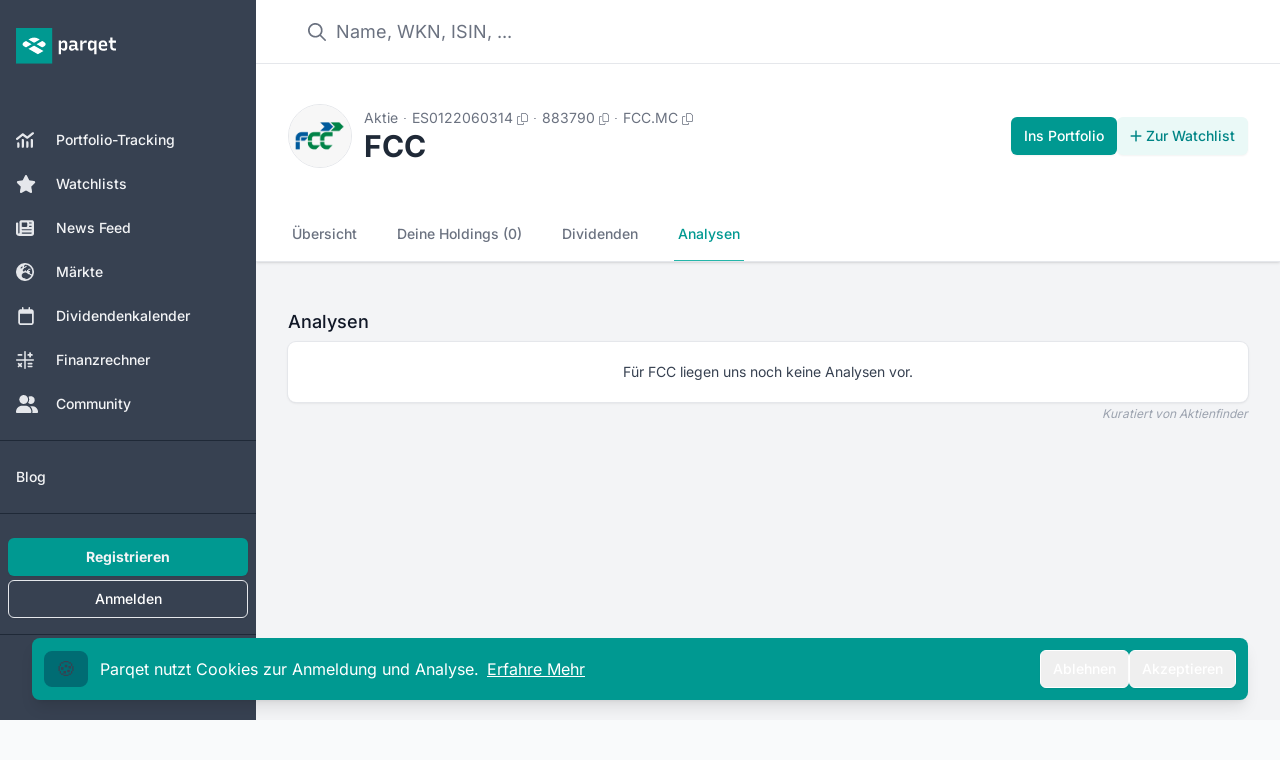

--- FILE ---
content_type: text/html;charset=utf-8
request_url: https://app.parqet.com/aktien/fcc-ES0122060314/analysen
body_size: 20739
content:
<!DOCTYPE html><html  lang="de"><head><meta charset="utf-8"><meta name="viewport" content="width=device-width, initial-scale=1"><title>FCC Aktie - Realtime-Kurse &amp; Charts - 883790 | Parqet</title><link rel="preconnect" href="https://api.parqet.com"><link rel="preconnect" href="https://webapp-assets.parqet.com"><link rel="preconnect" href="https://img.parqet.com"><script async defer src="https://r.wdfl.co/rw.js" data-rewardful="96dc03"></script><style>.button.is-text{color:#3273dc;text-decoration:none}.fade-enter-to{-webkit-backdrop-filter:blur(5px);backdrop-filter:blur(5px);opacity:1}.fade-leave-to{-webkit-backdrop-filter:blur(0);backdrop-filter:blur(0);opacity:0}.slide-enter{--tw-translate-x:0px}.slide-enter,.slide-leave-to{transform:translate(var(--tw-translate-x),var(--tw-translate-y)) rotate(var(--tw-rotate)) skew(var(--tw-skew-x)) skewY(var(--tw-skew-y)) scaleX(var(--tw-scale-x)) scaleY(var(--tw-scale-y))}.slide-leave-to{--tw-translate-x:-100%}.native-app .header,.native-app .native-app-hide{display:none!important}.native-app .disclaimer{margin-top:0!important}</style><style>.bg-teal-700 .router-link-exact-active[data-v-32e19de0]{background-color:rgb(0 108 115/var(--tw-bg-opacity,1))}.bg-gray-700 .router-link-exact-active[data-v-32e19de0],.bg-teal-700 .router-link-exact-active[data-v-32e19de0]{--tw-bg-opacity:1;--tw-text-opacity:1;color:rgb(255 255 255/var(--tw-text-opacity,1))}.bg-gray-700 .router-link-exact-active[data-v-32e19de0]{background-color:rgb(31 41 55/var(--tw-bg-opacity,1))}.dark\:bg-gray-800 .router-link-exact-active[data-v-32e19de0]{background-color:#4b556380;--tw-text-opacity:1;color:rgb(255 255 255/var(--tw-text-opacity,1))}.dark\:bg-teal-800 .router-link-exact-active[data-v-32e19de0]{background-color:#00999180;--tw-text-opacity:1;color:rgb(255 255 255/var(--tw-text-opacity,1))}</style><style>footer[data-v-1010a7fa]{z-index:-1}</style><style>.dropdown-content[data-v-3988d432]{border-radius:.375rem;position:relative;--tw-bg-opacity:1;background-color:rgb(255 255 255/var(--tw-bg-opacity,1));font-size:.75rem;line-height:1rem;padding:.25rem 0;--tw-text-opacity:1;color:rgb(31 41 55/var(--tw-text-opacity,1));--tw-shadow:0 10px 15px -3px rgba(0,0,0,.1),0 4px 6px -4px rgba(0,0,0,.1);--tw-shadow-colored:0 10px 15px -3px var(--tw-shadow-color),0 4px 6px -4px var(--tw-shadow-color);box-shadow:var(--tw-ring-offset-shadow,0 0 #0000),var(--tw-ring-shadow,0 0 #0000),var(--tw-shadow);--tw-ring-offset-shadow:var(--tw-ring-inset) 0 0 0 var(--tw-ring-offset-width) var(--tw-ring-offset-color);--tw-ring-shadow:var(--tw-ring-inset) 0 0 0 calc(1px + var(--tw-ring-offset-width)) var(--tw-ring-color);box-shadow:var(--tw-ring-offset-shadow),var(--tw-ring-shadow),var(--tw-shadow,0 0 #0000);--tw-ring-opacity:1;--tw-ring-color:rgb(229 231 235/var(--tw-ring-opacity,1))}.dropdown-content[data-v-3988d432]:where([class~=dark-mode],[class~=dark-mode] *){--tw-bg-opacity:1;background-color:rgb(17 24 39/var(--tw-bg-opacity,1));--tw-text-opacity:1;color:rgb(243 244 246/var(--tw-text-opacity,1));--tw-ring-opacity:1;--tw-ring-color:rgb(55 65 81/var(--tw-ring-opacity,1))}.dropdown-arrow[data-v-3988d432]{visibility:hidden}.dropdown-arrow[data-v-3988d432],.dropdown-arrow[data-v-3988d432]:before{background-color:inherit;height:.75rem;position:absolute;width:.75rem}.dropdown-arrow[data-v-3988d432]:before{content:"";transform-origin:center;visibility:visible;--tw-rotate:45deg;transform:translate(var(--tw-translate-x),var(--tw-translate-y)) rotate(var(--tw-rotate)) skew(var(--tw-skew-x)) skewY(var(--tw-skew-y)) scaleX(var(--tw-scale-x)) scaleY(var(--tw-scale-y))}.dropdown-content-top>.dropdown-arrow[data-v-3988d432]{bottom:-.375rem}.dropdown-content-bottom>.dropdown-arrow[data-v-3988d432]{top:-.375rem}.dropdown-content-left>.dropdown-arrow[data-v-3988d432]{right:-.375rem}.dropdown-content-right>.dropdown-arrow[data-v-3988d432]{left:-.375rem}.fade-enter-active[data-v-3988d432],.fade-leave-active[data-v-3988d432]{transition:opacity .2s ease}.fade-enter-from[data-v-3988d432],.fade-leave-to[data-v-3988d432]{opacity:0}</style><style>.cookie-banner[data-v-4aaba6a0]{bottom:0;left:0;margin-bottom:0!important;max-width:400px;position:fixed;width:100%;z-index:20}</style><style>.modal-enter-active{animation:fade-modal 80ms ease-out}.modal-leave-active{animation:fade-modal 80ms ease-out reverse}@keyframes fade-modal{0%{opacity:0}to{opacity:1}}</style><style>.toast-messages li[data-v-0ce0969d]{bottom:0;transform:translateY(-50px)!important}.toast-messages-enter[data-v-0ce0969d],.toast-messages-leave-to[data-v-0ce0969d]{opacity:0}</style><style>.v-enter-active[data-v-a814437f],.v-leave-active[data-v-a814437f]{transition:opacity .3s ease}.v-enter-from[data-v-a814437f],.v-leave-to[data-v-a814437f]{opacity:0}</style><style>.background[data-v-e9f89f35]{inset:-2px -5px}</style><style>.tooltip-content[data-v-64a58626]{border-radius:.375rem;max-width:96vw;position:relative;--tw-bg-opacity:1;background-color:rgb(31 41 55/var(--tw-bg-opacity,1));font-size:.75rem;line-height:1rem;padding:.5rem 1rem;--tw-text-opacity:1;color:rgb(255 255 255/var(--tw-text-opacity,1));--tw-shadow:0 10px 15px -3px rgba(0,0,0,.1),0 4px 6px -4px rgba(0,0,0,.1);--tw-shadow-colored:0 10px 15px -3px var(--tw-shadow-color),0 4px 6px -4px var(--tw-shadow-color);box-shadow:var(--tw-ring-offset-shadow,0 0 #0000),var(--tw-ring-shadow,0 0 #0000),var(--tw-shadow);--tw-ring-offset-shadow:var(--tw-ring-inset) 0 0 0 var(--tw-ring-offset-width) var(--tw-ring-offset-color);--tw-ring-shadow:var(--tw-ring-inset) 0 0 0 calc(1px + var(--tw-ring-offset-width)) var(--tw-ring-color);box-shadow:var(--tw-ring-offset-shadow),var(--tw-ring-shadow),var(--tw-shadow,0 0 #0000);--tw-ring-opacity:1;--tw-ring-color:rgb(229 231 235/var(--tw-ring-opacity,1))}@media(min-width:768px){.tooltip-content[data-v-64a58626]{max-width:28rem}}.tooltip-content[data-v-64a58626]:where([class~=dark-mode],[class~=dark-mode] *){--tw-bg-opacity:1;background-color:rgb(17 24 39/var(--tw-bg-opacity,1));--tw-ring-opacity:1;--tw-ring-color:rgb(55 65 81/var(--tw-ring-opacity,1))}.tooltip-arrow[data-v-64a58626]{visibility:hidden}.tooltip-arrow[data-v-64a58626],.tooltip-arrow[data-v-64a58626]:before{background-color:inherit;height:.75rem;position:absolute;width:.75rem}.tooltip-arrow[data-v-64a58626]:before{content:"";transform-origin:center;visibility:visible;--tw-rotate:45deg;transform:translate(var(--tw-translate-x),var(--tw-translate-y)) rotate(var(--tw-rotate)) skew(var(--tw-skew-x)) skewY(var(--tw-skew-y)) scaleX(var(--tw-scale-x)) scaleY(var(--tw-scale-y))}.tooltip-content-top>.tooltip-arrow[data-v-64a58626]{bottom:-.375rem}.tooltip-content-bottom>.tooltip-arrow[data-v-64a58626]{top:-.375rem}.tooltip-content-left>.tooltip-arrow[data-v-64a58626]{right:-.375rem}.tooltip-content-right>.tooltip-arrow[data-v-64a58626]{left:-.375rem}</style><link rel="stylesheet" href="https://webapp-assets.parqet.com/prod/e88c997e7ccf/_nuxt/entry.BdDGaehv.css" crossorigin><link rel="modulepreload" as="script" crossorigin href="https://webapp-assets.parqet.com/prod/e88c997e7ccf/_nuxt/x-GPtB82.js"><link rel="modulepreload" as="script" crossorigin href="https://webapp-assets.parqet.com/prod/e88c997e7ccf/_nuxt/yPJvP_Ky.js"><link rel="modulepreload" as="script" crossorigin href="https://webapp-assets.parqet.com/prod/e88c997e7ccf/_nuxt/Dm1vAOUK.js"><link rel="modulepreload" as="script" crossorigin href="https://webapp-assets.parqet.com/prod/e88c997e7ccf/_nuxt/Dj55J7we.js"><link rel="modulepreload" as="script" crossorigin href="https://webapp-assets.parqet.com/prod/e88c997e7ccf/_nuxt/vMr212EZ.js"><link rel="modulepreload" as="script" crossorigin href="https://webapp-assets.parqet.com/prod/e88c997e7ccf/_nuxt/BtExrAF0.js"><link rel="modulepreload" as="script" crossorigin href="https://webapp-assets.parqet.com/prod/e88c997e7ccf/_nuxt/xo8M7_Y5.js"><link rel="modulepreload" as="script" crossorigin href="https://webapp-assets.parqet.com/prod/e88c997e7ccf/_nuxt/6sLlQm2c.js"><link rel="modulepreload" as="script" crossorigin href="https://webapp-assets.parqet.com/prod/e88c997e7ccf/_nuxt/DiHvmX5g.js"><link rel="modulepreload" as="script" crossorigin href="https://webapp-assets.parqet.com/prod/e88c997e7ccf/_nuxt/2joc7rpb.js"><link rel="modulepreload" as="script" crossorigin href="https://webapp-assets.parqet.com/prod/e88c997e7ccf/_nuxt/CQbGSPeV.js"><link rel="modulepreload" as="script" crossorigin href="https://webapp-assets.parqet.com/prod/e88c997e7ccf/_nuxt/CCVSVjsI.js"><link rel="modulepreload" as="script" crossorigin href="https://webapp-assets.parqet.com/prod/e88c997e7ccf/_nuxt/CCuJpBFs.js"><link rel="modulepreload" as="script" crossorigin href="https://webapp-assets.parqet.com/prod/e88c997e7ccf/_nuxt/awk1SjyF.js"><link rel="modulepreload" as="script" crossorigin href="https://webapp-assets.parqet.com/prod/e88c997e7ccf/_nuxt/B8nclCME.js"><link rel="modulepreload" as="script" crossorigin href="https://webapp-assets.parqet.com/prod/e88c997e7ccf/_nuxt/DPCWPIuL.js"><link rel="modulepreload" as="script" crossorigin href="https://webapp-assets.parqet.com/prod/e88c997e7ccf/_nuxt/QfyuAcPk.js"><link rel="modulepreload" as="script" crossorigin href="https://webapp-assets.parqet.com/prod/e88c997e7ccf/_nuxt/CIHRRaeV.js"><link rel="modulepreload" as="script" crossorigin href="https://webapp-assets.parqet.com/prod/e88c997e7ccf/_nuxt/CfPs3Xku.js"><link rel="modulepreload" as="script" crossorigin href="https://webapp-assets.parqet.com/prod/e88c997e7ccf/_nuxt/Bu3E-oPo.js"><link rel="modulepreload" as="script" crossorigin href="https://webapp-assets.parqet.com/prod/e88c997e7ccf/_nuxt/CY68LJtk.js"><link rel="modulepreload" as="script" crossorigin href="https://webapp-assets.parqet.com/prod/e88c997e7ccf/_nuxt/QU7eHyKP.js"><link rel="modulepreload" as="script" crossorigin href="https://webapp-assets.parqet.com/prod/e88c997e7ccf/_nuxt/eWPex4ti.js"><link rel="modulepreload" as="script" crossorigin href="https://webapp-assets.parqet.com/prod/e88c997e7ccf/_nuxt/DxecZu7E.js"><link rel="modulepreload" as="script" crossorigin href="https://webapp-assets.parqet.com/prod/e88c997e7ccf/_nuxt/CTUieT0p.js"><link rel="modulepreload" as="script" crossorigin href="https://webapp-assets.parqet.com/prod/e88c997e7ccf/_nuxt/ul_CG-L7.js"><link rel="modulepreload" as="script" crossorigin href="https://webapp-assets.parqet.com/prod/e88c997e7ccf/_nuxt/Cjs85MEi.js"><link rel="modulepreload" as="script" crossorigin href="https://webapp-assets.parqet.com/prod/e88c997e7ccf/_nuxt/B9OKClKd.js"><link rel="modulepreload" as="script" crossorigin href="https://webapp-assets.parqet.com/prod/e88c997e7ccf/_nuxt/DuobBkKP.js"><link rel="modulepreload" as="script" crossorigin href="https://webapp-assets.parqet.com/prod/e88c997e7ccf/_nuxt/Dh-zeuzY.js"><link rel="modulepreload" as="script" crossorigin href="https://webapp-assets.parqet.com/prod/e88c997e7ccf/_nuxt/NEFjuMbZ.js"><link rel="modulepreload" as="script" crossorigin href="https://webapp-assets.parqet.com/prod/e88c997e7ccf/_nuxt/O2050BWg.js"><link rel="modulepreload" as="script" crossorigin href="https://webapp-assets.parqet.com/prod/e88c997e7ccf/_nuxt/nV9sAVcj.js"><link rel="modulepreload" as="script" crossorigin href="https://webapp-assets.parqet.com/prod/e88c997e7ccf/_nuxt/DtZdfKmD.js"><link rel="modulepreload" as="script" crossorigin href="https://webapp-assets.parqet.com/prod/e88c997e7ccf/_nuxt/DnPGANhP.js"><link rel="modulepreload" as="script" crossorigin href="https://webapp-assets.parqet.com/prod/e88c997e7ccf/_nuxt/C9aiqy9p.js"><link rel="modulepreload" as="script" crossorigin href="https://webapp-assets.parqet.com/prod/e88c997e7ccf/_nuxt/C_X9DNP9.js"><link rel="modulepreload" as="script" crossorigin href="https://webapp-assets.parqet.com/prod/e88c997e7ccf/_nuxt/BV4VpqR3.js"><link rel="modulepreload" as="script" crossorigin href="https://webapp-assets.parqet.com/prod/e88c997e7ccf/_nuxt/CLBcN4P4.js"><link rel="modulepreload" as="script" crossorigin href="https://webapp-assets.parqet.com/prod/e88c997e7ccf/_nuxt/BA43QDKe.js"><link rel="modulepreload" as="script" crossorigin href="https://webapp-assets.parqet.com/prod/e88c997e7ccf/_nuxt/BPwGGK7h.js"><link rel="modulepreload" as="script" crossorigin href="https://webapp-assets.parqet.com/prod/e88c997e7ccf/_nuxt/BUeBKWO9.js"><link rel="modulepreload" as="script" crossorigin href="https://webapp-assets.parqet.com/prod/e88c997e7ccf/_nuxt/BemNEg5F.js"><link rel="modulepreload" as="script" crossorigin href="https://webapp-assets.parqet.com/prod/e88c997e7ccf/_nuxt/DLVwSykJ.js"><link rel="modulepreload" as="script" crossorigin href="https://webapp-assets.parqet.com/prod/e88c997e7ccf/_nuxt/T36IvOl9.js"><link rel="modulepreload" as="script" crossorigin href="https://webapp-assets.parqet.com/prod/e88c997e7ccf/_nuxt/YtF-nUlj.js"><link rel="modulepreload" as="script" crossorigin href="https://webapp-assets.parqet.com/prod/e88c997e7ccf/_nuxt/BUsOT52c.js"><link rel="modulepreload" as="script" crossorigin href="https://webapp-assets.parqet.com/prod/e88c997e7ccf/_nuxt/CJLRlfaN.js"><link rel="modulepreload" as="script" crossorigin href="https://webapp-assets.parqet.com/prod/e88c997e7ccf/_nuxt/ptouH7pL.js"><link rel="modulepreload" as="script" crossorigin href="https://webapp-assets.parqet.com/prod/e88c997e7ccf/_nuxt/UCWwWZTJ.js"><link rel="modulepreload" as="script" crossorigin href="https://webapp-assets.parqet.com/prod/e88c997e7ccf/_nuxt/C7YgY4np.js"><link rel="modulepreload" as="script" crossorigin href="https://webapp-assets.parqet.com/prod/e88c997e7ccf/_nuxt/DXWvkWrg.js"><link rel="modulepreload" as="script" crossorigin href="https://webapp-assets.parqet.com/prod/e88c997e7ccf/_nuxt/j_ojJWTE.js"><link rel="modulepreload" as="script" crossorigin href="https://webapp-assets.parqet.com/prod/e88c997e7ccf/_nuxt/DOShzDW_.js"><link rel="modulepreload" as="script" crossorigin href="https://webapp-assets.parqet.com/prod/e88c997e7ccf/_nuxt/DpF5oNEm.js"><link rel="modulepreload" as="script" crossorigin href="https://webapp-assets.parqet.com/prod/e88c997e7ccf/_nuxt/BfmEReiP.js"><link rel="modulepreload" as="script" crossorigin href="https://webapp-assets.parqet.com/prod/e88c997e7ccf/_nuxt/DpgBQWmn.js"><link rel="modulepreload" as="script" crossorigin href="https://webapp-assets.parqet.com/prod/e88c997e7ccf/_nuxt/CoJxyJu8.js"><link rel="modulepreload" as="script" crossorigin href="https://webapp-assets.parqet.com/prod/e88c997e7ccf/_nuxt/B6EYQ4G6.js"><link rel="modulepreload" as="script" crossorigin href="https://webapp-assets.parqet.com/prod/e88c997e7ccf/_nuxt/CYJ4CWxm.js"><link rel="modulepreload" as="script" crossorigin href="https://webapp-assets.parqet.com/prod/e88c997e7ccf/_nuxt/DMvlLLzo.js"><link rel="modulepreload" as="script" crossorigin href="https://webapp-assets.parqet.com/prod/e88c997e7ccf/_nuxt/Z6JXmuW4.js"><link rel="modulepreload" as="script" crossorigin href="https://webapp-assets.parqet.com/prod/e88c997e7ccf/_nuxt/CvcKxRhh.js"><link rel="modulepreload" as="script" crossorigin href="https://webapp-assets.parqet.com/prod/e88c997e7ccf/_nuxt/CXzlal1P.js"><link rel="modulepreload" as="script" crossorigin href="https://webapp-assets.parqet.com/prod/e88c997e7ccf/_nuxt/CRrU4Iud.js"><link rel="modulepreload" as="script" crossorigin href="https://webapp-assets.parqet.com/prod/e88c997e7ccf/_nuxt/BlERdxJC.js"><link rel="modulepreload" as="script" crossorigin href="https://webapp-assets.parqet.com/prod/e88c997e7ccf/_nuxt/BZeT2TF9.js"><link rel="modulepreload" as="script" crossorigin href="https://webapp-assets.parqet.com/prod/e88c997e7ccf/_nuxt/BXcxMR8s.js"><link rel="modulepreload" as="script" crossorigin href="https://webapp-assets.parqet.com/prod/e88c997e7ccf/_nuxt/Dif7v9aK.js"><link rel="modulepreload" as="script" crossorigin href="https://webapp-assets.parqet.com/prod/e88c997e7ccf/_nuxt/DZk0skzw.js"><link rel="modulepreload" as="script" crossorigin href="https://webapp-assets.parqet.com/prod/e88c997e7ccf/_nuxt/DyZt8XYg.js"><link rel="modulepreload" as="script" crossorigin href="https://webapp-assets.parqet.com/prod/e88c997e7ccf/_nuxt/BCROUGOp.js"><link rel="modulepreload" as="script" crossorigin href="https://webapp-assets.parqet.com/prod/e88c997e7ccf/_nuxt/DvQ6TQhf.js"><link rel="modulepreload" as="script" crossorigin href="https://webapp-assets.parqet.com/prod/e88c997e7ccf/_nuxt/D2JRREgC.js"><link rel="modulepreload" as="script" crossorigin href="https://webapp-assets.parqet.com/prod/e88c997e7ccf/_nuxt/CRgGFBee.js"><link rel="modulepreload" as="script" crossorigin href="https://webapp-assets.parqet.com/prod/e88c997e7ccf/_nuxt/BLolg4Eu.js"><link rel="modulepreload" as="script" crossorigin href="https://webapp-assets.parqet.com/prod/e88c997e7ccf/_nuxt/mUTusIJl.js"><link rel="modulepreload" as="script" crossorigin href="https://webapp-assets.parqet.com/prod/e88c997e7ccf/_nuxt/Dt4FS1Eu.js"><link rel="modulepreload" as="script" crossorigin href="https://webapp-assets.parqet.com/prod/e88c997e7ccf/_nuxt/DClwPz-F.js"><link rel="modulepreload" as="script" crossorigin href="https://webapp-assets.parqet.com/prod/e88c997e7ccf/_nuxt/Bm1tTIYh.js"><link rel="modulepreload" as="script" crossorigin href="https://webapp-assets.parqet.com/prod/e88c997e7ccf/_nuxt/BOW6Y1dC.js"><link rel="modulepreload" as="script" crossorigin href="https://webapp-assets.parqet.com/prod/e88c997e7ccf/_nuxt/CKd-j19e.js"><link rel="modulepreload" as="script" crossorigin href="https://webapp-assets.parqet.com/prod/e88c997e7ccf/_nuxt/CaC-me84.js"><link rel="modulepreload" as="script" crossorigin href="https://webapp-assets.parqet.com/prod/e88c997e7ccf/_nuxt/AINycWwa.js"><link rel="modulepreload" as="script" crossorigin href="https://webapp-assets.parqet.com/prod/e88c997e7ccf/_nuxt/DFOdFXLT.js"><link rel="modulepreload" as="script" crossorigin href="https://webapp-assets.parqet.com/prod/e88c997e7ccf/_nuxt/D80DUIFY.js"><link rel="modulepreload" as="script" crossorigin href="https://webapp-assets.parqet.com/prod/e88c997e7ccf/_nuxt/CTNUFMed.js"><link rel="modulepreload" as="script" crossorigin href="https://webapp-assets.parqet.com/prod/e88c997e7ccf/_nuxt/kwcIQHwI.js"><link rel="modulepreload" as="script" crossorigin href="https://webapp-assets.parqet.com/prod/e88c997e7ccf/_nuxt/CyY_WGRq.js"><link rel="modulepreload" as="script" crossorigin href="https://webapp-assets.parqet.com/prod/e88c997e7ccf/_nuxt/D6fajpVu.js"><link rel="modulepreload" as="script" crossorigin href="https://webapp-assets.parqet.com/prod/e88c997e7ccf/_nuxt/BHQTQ7tQ.js"><link rel="modulepreload" as="script" crossorigin href="https://webapp-assets.parqet.com/prod/e88c997e7ccf/_nuxt/DD9skr1e.js"><link rel="modulepreload" as="script" crossorigin href="https://webapp-assets.parqet.com/prod/e88c997e7ccf/_nuxt/D9IQgPZq.js"><link rel="modulepreload" as="script" crossorigin href="https://webapp-assets.parqet.com/prod/e88c997e7ccf/_nuxt/DWsIeI4n.js"><link rel="modulepreload" as="script" crossorigin href="https://webapp-assets.parqet.com/prod/e88c997e7ccf/_nuxt/Dqbtv5jY.js"><link rel="modulepreload" as="script" crossorigin href="https://webapp-assets.parqet.com/prod/e88c997e7ccf/_nuxt/BPmcyQRh.js"><link rel="modulepreload" as="script" crossorigin href="https://webapp-assets.parqet.com/prod/e88c997e7ccf/_nuxt/B1feqoBp.js"><link rel="modulepreload" as="script" crossorigin href="https://webapp-assets.parqet.com/prod/e88c997e7ccf/_nuxt/BESSgWRg.js"><link rel="modulepreload" as="script" crossorigin href="https://webapp-assets.parqet.com/prod/e88c997e7ccf/_nuxt/CvgmsTH6.js"><link rel="modulepreload" as="script" crossorigin href="https://webapp-assets.parqet.com/prod/e88c997e7ccf/_nuxt/CSuKOmCV.js"><link rel="modulepreload" as="script" crossorigin href="https://webapp-assets.parqet.com/prod/e88c997e7ccf/_nuxt/KZFfbbxK.js"><link rel="modulepreload" as="script" crossorigin href="https://webapp-assets.parqet.com/prod/e88c997e7ccf/_nuxt/B2gq5XwH.js"><link rel="modulepreload" as="script" crossorigin href="https://webapp-assets.parqet.com/prod/e88c997e7ccf/_nuxt/CVpqIw7d.js"><link rel="modulepreload" as="script" crossorigin href="https://webapp-assets.parqet.com/prod/e88c997e7ccf/_nuxt/D3HbdbCw.js"><link rel="modulepreload" as="script" crossorigin href="https://webapp-assets.parqet.com/prod/e88c997e7ccf/_nuxt/STv4UbKO.js"><link rel="modulepreload" as="script" crossorigin href="https://webapp-assets.parqet.com/prod/e88c997e7ccf/_nuxt/CYIpjyqg.js"><link rel="modulepreload" as="script" crossorigin href="https://webapp-assets.parqet.com/prod/e88c997e7ccf/_nuxt/CfIu5t7S.js"><link rel="modulepreload" as="script" crossorigin href="https://webapp-assets.parqet.com/prod/e88c997e7ccf/_nuxt/B0eubVxl.js"><link rel="modulepreload" as="script" crossorigin href="https://webapp-assets.parqet.com/prod/e88c997e7ccf/_nuxt/D2Uhi06Q.js"><link rel="preload" as="fetch" fetchpriority="low" crossorigin="anonymous" href="https://webapp-assets.parqet.com/prod/e88c997e7ccf/_nuxt/builds/meta/ebe92d05-759c-4538-b0f3-9594daeb4ad6.json"><script type="module" src="https://webapp-assets.parqet.com/prod/e88c997e7ccf/_nuxt/x-GPtB82.js" crossorigin></script><meta name="author" content="Parqet - Portfolio Dashboard"><link rel="icon" type="image/svg+xml" href="/icon.svg"><link rel="icon" sizes="any" href="/favicon.ico"><link rel="apple-touch-icon" href="/img/logos/parqet_icon_pos_256x256.png"><link rel="search" type="application/opensearchdescription+xml" title="Parqet" href="https://parqet.com/opensearch.xml"><link rel="apple-touch-startup-image" href="/img/splash/apple-splash-2048-2732.png?dc181e0d548040d7dea5ae0ab0ee0abf" media="(device-width: 1024px) and (device-height: 1366px) and (-webkit-device-pixel-ratio: 2) and (orientation: portrait)"><link rel="apple-touch-startup-image" href="/img/splash/apple-splash-2732-2048.png?8136facfb1916a39fe914abe388a6dd9" media="(device-width: 1024px) and (device-height: 1366px) and (-webkit-device-pixel-ratio: 2) and (orientation: landscape)"><link rel="apple-touch-startup-image" href="/img/splash/apple-splash-1668-2388.png?6d23eafec93be1e6ee7440eae899888d" media="(device-width: 834px) and (device-height: 1194px) and (-webkit-device-pixel-ratio: 2) and (orientation: portrait)"><link rel="apple-touch-startup-image" href="/img/splash/apple-splash-2388-1668.png?8f44f45f011e2ec4937655fba9f49df7" media="(device-width: 834px) and (device-height: 1194px) and (-webkit-device-pixel-ratio: 2) and (orientation: landscape)"><link rel="apple-touch-startup-image" href="/img/splash/apple-splash-1536-2048.png?555cd2a6f17d85aee7062a20175bced6" media="(device-width: 768px) and (device-height: 1024px) and (-webkit-device-pixel-ratio: 2) and (orientation: portrait)"><link rel="apple-touch-startup-image" href="/img/splash/apple-splash-2048-1536.png?8b5bcd35d70b7127ea161b729fba0095" media="(device-width: 768px) and (device-height: 1024px) and (-webkit-device-pixel-ratio: 2) and (orientation: landscape)"><link rel="apple-touch-startup-image" href="/img/splash/apple-splash-1668-2224.png?36ad72fd6d9b688b1d8d1ad8d9fbf529" media="(device-width: 834px) and (device-height: 1112px) and (-webkit-device-pixel-ratio: 2) and (orientation: portrait)"><link rel="apple-touch-startup-image" href="/img/splash/apple-splash-2224-1668.png?b44f7aa577c2d74720da2cd2a73a3611" media="(device-width: 834px) and (device-height: 1112px) and (-webkit-device-pixel-ratio: 2) and (orientation: landscape)"><link rel="apple-touch-startup-image" href="/img/splash/apple-splash-1620-2160.png?57e2a0656e0b64666c90b159028a4f4b" media="(device-width: 810px) and (device-height: 1080px) and (-webkit-device-pixel-ratio: 2) and (orientation: portrait)"><link rel="apple-touch-startup-image" href="/img/splash/apple-splash-2160-1620.png?3c3f34f73babd6781b382cc7843b8df5" media="(device-width: 810px) and (device-height: 1080px) and (-webkit-device-pixel-ratio: 2) and (orientation: landscape)"><link rel="apple-touch-startup-image" href="/img/splash/apple-splash-1284-2778.png?5fe801539f9a4ffb2a9b97c90bc516d5" media="(device-width: 428px) and (device-height: 926px) and (-webkit-device-pixel-ratio: 3) and (orientation: portrait)"><link rel="apple-touch-startup-image" href="/img/splash/apple-splash-2778-1284.png?625468245702000a2ddc32d55e0a979c" media="(device-width: 428px) and (device-height: 926px) and (-webkit-device-pixel-ratio: 3) and (orientation: landscape)"><link rel="apple-touch-startup-image" href="/img/splash/apple-splash-1170-2532.png?be6a315f9d632f1a14a95b1356b5190f" media="(device-width: 390px) and (device-height: 844px) and (-webkit-device-pixel-ratio: 3) and (orientation: portrait)"><link rel="apple-touch-startup-image" href="/img/splash/apple-splash-2532-1170.png?b4346c380752b122c9c1403c646fe9e0" media="(device-width: 390px) and (device-height: 844px) and (-webkit-device-pixel-ratio: 3) and (orientation: landscape)"><link rel="apple-touch-startup-image" href="/img/splash/apple-splash-1125-2436.png?18a549f3d072896d3c27683c130b7fa5" media="(device-width: 375px) and (device-height: 812px) and (-webkit-device-pixel-ratio: 3) and (orientation: portrait)"><link rel="apple-touch-startup-image" href="/img/splash/apple-splash-2436-1125.png?b15cf6b2181f2415927ec4a8e2917cc5" media="(device-width: 375px) and (device-height: 812px) and (-webkit-device-pixel-ratio: 3) and (orientation: landscape)"><link rel="apple-touch-startup-image" href="/img/splash/apple-splash-1242-2688.png?240c322a70f6a864b6779408f4aea6dc" media="(device-width: 414px) and (device-height: 896px) and (-webkit-device-pixel-ratio: 3) and (orientation: portrait)"><link rel="apple-touch-startup-image" href="/img/splash/apple-splash-2688-1242.png?ca841b6bbb4073563a430a1f70ebf9c2" media="(device-width: 414px) and (device-height: 896px) and (-webkit-device-pixel-ratio: 3) and (orientation: landscape)"><link rel="apple-touch-startup-image" href="/img/splash/apple-splash-828-1792.png?e7d9ca213cd789cd15ce661de17363ba" media="(device-width: 414px) and (device-height: 896px) and (-webkit-device-pixel-ratio: 2) and (orientation: portrait)"><link rel="apple-touch-startup-image" href="/img/splash/apple-splash-1792-828.png?049a656a8a4aeb5a5e3b88c62e70dcb4" media="(device-width: 414px) and (device-height: 896px) and (-webkit-device-pixel-ratio: 2) and (orientation: landscape)"><link rel="apple-touch-startup-image" href="/img/splash/apple-splash-1242-2208.png?846adbc7c1a8f10b68ea36c31d533c92" media="(device-width: 414px) and (device-height: 736px) and (-webkit-device-pixel-ratio: 3) and (orientation: portrait)"><link rel="apple-touch-startup-image" href="/img/splash/apple-splash-2208-1242.png?abe8d11cb238806d65570784d015adf3" media="(device-width: 414px) and (device-height: 736px) and (-webkit-device-pixel-ratio: 3) and (orientation: landscape)"><link rel="apple-touch-startup-image" href="/img/splash/apple-splash-750-1334.png?7ce7ab7c9d26d5b1ab7f8c2a9c25759e" media="(device-width: 375px) and (device-height: 667px) and (-webkit-device-pixel-ratio: 2) and (orientation: portrait)"><link rel="apple-touch-startup-image" href="/img/splash/apple-splash-1334-750.png?d6d30263fbdc81b5485165654fcbe9a9" media="(device-width: 375px) and (device-height: 667px) and (-webkit-device-pixel-ratio: 2) and (orientation: landscape)"><link rel="apple-touch-startup-image" href="/img/splash/apple-splash-640-1136.png?500f6cb80ceff2e013dae7d53e8dad32" media="(device-width: 320px) and (device-height: 568px) and (-webkit-device-pixel-ratio: 2) and (orientation: portrait)"><link rel="apple-touch-startup-image" href="/img/splash/apple-splash-1136-640.png?71af5c7cc4fdc863d8bde9b72e1524f5" media="(device-width: 320px) and (device-height: 568px) and (-webkit-device-pixel-ratio: 2) and (orientation: landscape)"><meta name="robots" content="index, follow, max-image-preview:large, max-snippet:-1, max-video-preview:-1"><link rel="canonical" href="https://app.parqet.com/aktien/fcc-ES0122060314/analysen" data-hid="canonical"><meta name="description" content="FCC Aktie - Aktuelle Kurse und Unternehmensdaten. Finanzsoftware die Spaß macht - kostenlos.  | ES0122060314."><meta name="og:description" content="FCC Aktie - Aktuelle Kurse und Unternehmensdaten. Finanzsoftware die Spaß macht - kostenlos.  | ES0122060314."><meta name="og:site_name" content="Parqet"><meta name="twitter:card" content="summary_large_image"><meta name="og:url" content="https://app.parqet.com/aktien/fcc-ES0122060314/analysen"><meta name="og:title" content="FCC Aktie - Realtime-Kurse & Charts - 883790 | Parqet"><script type="application/ld+json">{"@context":"https://schema.org","@graph":[{"@type":"Organization","name":"Parqet","url":"https://www.parqet.com/","logo":"https://www.parqet.com/logos/parqet_logo_pos.svg","sameAs":["https://www.facebook.com/parqetcom","https://twitter.com/ParqetApp","https://www.instagram.com/ParqetApp/","https://www.youtube.com/channel/UC4LOcElG8Z73Hvgbbp3m1KQ","https://www.linkedin.com/company/parqet/","https://github.com/tresorone"]},{"@type":"SoftwareApplication","applicationCategory":"FinanceApplication","name":"Parqet","url":"https://app.parqet.com/aktien/fcc-ES0122060314/analysen"}]}</script><meta name="og:image" content="https://og-image.parqet.com/preview-img/assets/ES0122060314"><meta name="twitter:title" content="FCC Aktie - Realtime-Kurse & Charts - 883790 | Parqet"><meta name="twitter:description" content="FCC Aktie - Aktuelle Kurse und Unternehmensdaten. Finanzsoftware die Spaß macht - kostenlos.  | ES0122060314."><script type="application/ld+json">{"@context":"https://schema.org","@graph":[{"@type":"BreadcrumbList","itemListElement":[{"@type":"ListItem","position":1,"item":{"@id":"https://app.parqet.com","name":"Parqet"}},{"@type":"ListItem","position":2,"item":{"@id":"https://app.parqet.com/aktien","name":"Aktien"}},{"@type":"ListItem","position":3,"item":{"@id":"https://app.parqet.com/aktien/fcc-ES0122060314","name":"FCC Aktie - Realtime-Kurse & Charts - 883790 | Parqet"}},{"@type":"ListItem","position":4,"item":{"@id":"https://app.parqet.com/aktien/fcc-ES0122060314/analysen","name":"Analysen"}}]}]}</script><script>"use strict";(()=>{const t=window,e=document.documentElement,c=["dark","light"],n=getStorageValue("localStorage","nuxt-color-mode")||"system";let i=n==="system"?u():n;const r=e.getAttribute("data-color-mode-forced");r&&(i=r),l(i),t["__NUXT_COLOR_MODE__"]={preference:n,value:i,getColorScheme:u,addColorScheme:l,removeColorScheme:d};function l(o){const s=""+o+"-mode",a="";e.classList?e.classList.add(s):e.className+=" "+s,a&&e.setAttribute("data-"+a,o)}function d(o){const s=""+o+"-mode",a="";e.classList?e.classList.remove(s):e.className=e.className.replace(new RegExp(s,"g"),""),a&&e.removeAttribute("data-"+a)}function f(o){return t.matchMedia("(prefers-color-scheme"+o+")")}function u(){if(t.matchMedia&&f("").media!=="not all"){for(const o of c)if(f(":"+o).matches)return o}return"light"}})();function getStorageValue(t,e){switch(t){case"localStorage":return window.localStorage.getItem(e);case"sessionStorage":return window.sessionStorage.getItem(e);case"cookie":return getCookie(e);default:return null}}function getCookie(t){const c=("; "+window.document.cookie).split("; "+t+"=");if(c.length===2)return c.pop()?.split(";").shift()}</script></head><body><div id="__nuxt"><!--[--><div id="parqet-tooltip-container" role="tooltip" class="fixed z-[999] w-full max-w-sm"></div><div id="parqet-dropdown-container" class="fixed z-[999]"></div><div class="max-w-screen flex w-full default-layout hydrating"><!----><div class="-translate-x-full fixed left-0 top-0 z-20 h-screen w-full transform transition duration-300 ease-in-out sm:w-64 xl:translate-x-0"><div class="relative flex h-screen w-full max-w-sm sm:w-64"><div class="absolute right-0 top-0 pt-2 xl:hidden"><button type="button" class="relative ml-1 flex h-10 w-10 items-center justify-center rounded-full focus:outline-none focus:ring-2 focus:ring-inset focus:ring-white"><span class="sr-only">Close sidebar</span><svg class="svg-inline--fa fa-xmark h-6 w-6 text-white" style="" aria-hidden="true" focusable="false" data-prefix="far" data-icon="xmark" role="img" xmlns="http://www.w3.org/2000/svg" viewBox="0 0 384 512"><path class="" style="" fill="currentColor" d="M345 137c9.4-9.4 9.4-24.6 0-33.9s-24.6-9.4-33.9 0l-119 119L73 103c-9.4-9.4-24.6-9.4-33.9 0s-9.4 24.6 0 33.9l119 119L39 375c-9.4 9.4-9.4 24.6 0 33.9s24.6 9.4 33.9 0l119-119L311 409c9.4 9.4 24.6 9.4 33.9 0s9.4-24.6 0-33.9l-119-119L345 137z"></path></svg></button></div><div class="flex flex-grow flex-col truncate py-5 bg-gray-700 dark:bg-gray-800" data-v-32e19de0><div class="mb-5 mt-2 flex flex-shrink-0 items-center px-4" data-v-32e19de0><a href="/" class="" data-v-32e19de0><img loading="lazy" height="36" width="100" src="https://webapp-assets.parqet.com/prod/e88c997e7ccf/img/logos/parqet_logo_neg.svg" alt="Parqet" data-v-32e19de0></a></div><!----><nav class="sidebar-nav-gray divide-gray-800 mt-5 flex flex-1 flex-col divide-y overflow-y-auto" aria-label="Sidebar" data-v-32e19de0><!----><!----><div class="space-y-1 px-2 py-4" data-v-32e19de0><a href="/p/66bf0c987debfb4f2bfd6539" class="flex items-center rounded-md p-2 text-sm font-medium leading-6 hover:text-white text-gray-100 hover:bg-gray-600" data-v-32e19de0><span class="mr-4 flex h-6 w-6 items-center text-gray-200" data-v-32e19de0><svg class="svg-inline--fa fa-chart-mixed fa-lg" style="" aria-hidden="true" focusable="false" data-prefix="fas" data-icon="chart-mixed" role="img" xmlns="http://www.w3.org/2000/svg" viewBox="0 0 512 512" data-v-32e19de0><path class="" style="" fill="currentColor" d="M500 89c13.8-11 16-31.2 5-45s-31.2-16-45-5L319.4 151.5 211.2 70.4c-11.7-8.8-27.8-8.5-39.2 .6L12 199c-13.8 11-16 31.2-5 45s31.2 16 45 5L192.6 136.5l108.2 81.1c11.7 8.8 27.8 8.5 39.2-.6L500 89zM160 256l0 192c0 17.7 14.3 32 32 32s32-14.3 32-32l0-192c0-17.7-14.3-32-32-32s-32 14.3-32 32zM32 352l0 96c0 17.7 14.3 32 32 32s32-14.3 32-32l0-96c0-17.7-14.3-32-32-32s-32 14.3-32 32zm288-64c-17.7 0-32 14.3-32 32l0 128c0 17.7 14.3 32 32 32s32-14.3 32-32l0-128c0-17.7-14.3-32-32-32zm96-32l0 192c0 17.7 14.3 32 32 32s32-14.3 32-32l0-192c0-17.7-14.3-32-32-32s-32 14.3-32 32z"></path></svg></span> Portfolio-Tracking </a><!----><a href="/watchlists" class="flex items-center rounded-md p-2 text-sm font-medium leading-6 hover:text-white text-gray-100 hover:bg-gray-600" data-v-32e19de0><span class="mr-4 flex h-6 w-6 items-center text-gray-200" data-v-32e19de0><svg class="svg-inline--fa fa-star fa-lg" style="" aria-hidden="true" focusable="false" data-prefix="fas" data-icon="star" role="img" xmlns="http://www.w3.org/2000/svg" viewBox="0 0 576 512" data-v-32e19de0><path class="" style="" fill="currentColor" d="M316.9 18C311.6 7 300.4 0 288.1 0s-23.4 7-28.8 18L195 150.3 51.4 171.5c-12 1.8-22 10.2-25.7 21.7s-.7 24.2 7.9 32.7L137.8 329 113.2 474.7c-2 12 3 24.2 12.9 31.3s23 8 33.8 2.3l128.3-68.5 128.3 68.5c10.8 5.7 23.9 4.9 33.8-2.3s14.9-19.3 12.9-31.3L438.5 329 542.7 225.9c8.6-8.5 11.7-21.2 7.9-32.7s-13.7-19.9-25.7-21.7L381.2 150.3 316.9 18z"></path></svg></span> Watchlists </a><a href="/feed" class="flex items-center rounded-md px-2 py-2 text-sm font-medium leading-6 hover:text-white text-gray-100 hover:bg-gray-600" data-v-32e19de0><span class="mr-4 flex h-6 w-6 items-center text-gray-200" data-v-32e19de0><svg class="svg-inline--fa fa-newspaper fa-lg" style="" aria-hidden="true" focusable="false" data-prefix="fas" data-icon="newspaper" role="img" xmlns="http://www.w3.org/2000/svg" viewBox="0 0 512 512" data-v-32e19de0><path class="" style="" fill="currentColor" d="M96 96c0-35.3 28.7-64 64-64l288 0c35.3 0 64 28.7 64 64l0 320c0 35.3-28.7 64-64 64L80 480c-44.2 0-80-35.8-80-80L0 128c0-17.7 14.3-32 32-32s32 14.3 32 32l0 272c0 8.8 7.2 16 16 16s16-7.2 16-16L96 96zm64 24l0 80c0 13.3 10.7 24 24 24l112 0c13.3 0 24-10.7 24-24l0-80c0-13.3-10.7-24-24-24L184 96c-13.3 0-24 10.7-24 24zm208-8c0 8.8 7.2 16 16 16l48 0c8.8 0 16-7.2 16-16s-7.2-16-16-16l-48 0c-8.8 0-16 7.2-16 16zm0 96c0 8.8 7.2 16 16 16l48 0c8.8 0 16-7.2 16-16s-7.2-16-16-16l-48 0c-8.8 0-16 7.2-16 16zM160 304c0 8.8 7.2 16 16 16l256 0c8.8 0 16-7.2 16-16s-7.2-16-16-16l-256 0c-8.8 0-16 7.2-16 16zm0 96c0 8.8 7.2 16 16 16l256 0c8.8 0 16-7.2 16-16s-7.2-16-16-16l-256 0c-8.8 0-16 7.2-16 16z"></path></svg></span> News Feed </a><a href="/markets" class="flex items-center rounded-md p-2 text-sm font-medium leading-6 hover:text-white text-gray-100 hover:bg-gray-600" data-v-32e19de0><span class="mr-4 flex h-6 w-6 items-center text-gray-200" data-v-32e19de0><svg class="svg-inline--fa fa-earth-europe fa-lg" style="" aria-hidden="true" focusable="false" data-prefix="fas" data-icon="earth-europe" role="img" xmlns="http://www.w3.org/2000/svg" viewBox="0 0 512 512" data-v-32e19de0><path class="" style="" fill="currentColor" d="M266.3 48.3L232.5 73.6c-5.4 4-8.5 10.4-8.5 17.1l0 9.1c0 6.8 5.5 12.3 12.3 12.3c2.4 0 4.8-.7 6.8-2.1l41.8-27.9c2-1.3 4.4-2.1 6.8-2.1l1 0c6.2 0 11.3 5.1 11.3 11.3c0 3-1.2 5.9-3.3 8l-19.9 19.9c-5.8 5.8-12.9 10.2-20.7 12.8l-26.5 8.8c-5.8 1.9-9.6 7.3-9.6 13.4c0 3.7-1.5 7.3-4.1 10l-17.9 17.9c-6.4 6.4-9.9 15-9.9 24l0 4.3c0 16.4 13.6 29.7 29.9 29.7c11 0 21.2-6.2 26.1-16l4-8.1c2.4-4.8 7.4-7.9 12.8-7.9c4.5 0 8.7 2.1 11.4 5.7l16.3 21.7c2.1 2.9 5.5 4.5 9.1 4.5c8.4 0 13.9-8.9 10.1-16.4l-1.1-2.3c-3.5-7 0-15.5 7.5-18l21.2-7.1c7.6-2.5 12.7-9.6 12.7-17.6c0-10.3 8.3-18.6 18.6-18.6l29.4 0c8.8 0 16 7.2 16 16s-7.2 16-16 16l-20.7 0c-7.2 0-14.2 2.9-19.3 8l-4.7 4.7c-2.1 2.1-3.3 5-3.3 8c0 6.2 5.1 11.3 11.3 11.3l11.3 0c6 0 11.8 2.4 16 6.6l6.5 6.5c1.8 1.8 2.8 4.3 2.8 6.8s-1 5-2.8 6.8l-7.5 7.5C386 262 384 266.9 384 272s2 10 5.7 13.7L408 304c10.2 10.2 24.1 16 38.6 16l7.3 0c6.5-20.2 10-41.7 10-64c0-111.4-87.6-202.4-197.7-207.7zm172 307.9c-3.7-2.6-8.2-4.1-13-4.1c-6 0-11.8-2.4-16-6.6L396 332c-7.7-7.7-18-12-28.9-12c-9.7 0-19.2-3.5-26.6-9.8L314 287.4c-11.6-9.9-26.4-15.4-41.7-15.4l-20.9 0c-12.6 0-25 3.7-35.5 10.7L188.5 301c-17.8 11.9-28.5 31.9-28.5 53.3l0 3.2c0 17 6.7 33.3 18.7 45.3l16 16c8.5 8.5 20 13.3 32 13.3l21.3 0c13.3 0 24 10.7 24 24c0 2.5 .4 5 1.1 7.3c71.3-5.8 132.5-47.6 165.2-107.2zM0 256a256 256 0 1 1 512 0A256 256 0 1 1 0 256zM187.3 100.7c-6.2-6.2-16.4-6.2-22.6 0l-32 32c-6.2 6.2-6.2 16.4 0 22.6s16.4 6.2 22.6 0l32-32c6.2-6.2 6.2-16.4 0-22.6z"></path></svg></span> Märkte </a><a href="/dividenden-kalender" class="flex items-center rounded-md p-2 text-sm font-medium leading-6 hover:text-white text-gray-100 hover:bg-gray-600" data-v-32e19de0><span class="mr-4 flex h-6 w-6 items-center text-gray-200" data-v-32e19de0><svg class="svg-inline--fa fa-calendar fa-lg h-5 w-5" style="" aria-hidden="true" focusable="false" data-prefix="far" data-icon="calendar" role="img" xmlns="http://www.w3.org/2000/svg" viewBox="0 0 448 512" data-v-32e19de0><path class="" style="" fill="currentColor" d="M152 24c0-13.3-10.7-24-24-24s-24 10.7-24 24l0 40L64 64C28.7 64 0 92.7 0 128l0 16 0 48L0 448c0 35.3 28.7 64 64 64l320 0c35.3 0 64-28.7 64-64l0-256 0-48 0-16c0-35.3-28.7-64-64-64l-40 0 0-40c0-13.3-10.7-24-24-24s-24 10.7-24 24l0 40L152 64l0-40zM48 192l352 0 0 256c0 8.8-7.2 16-16 16L64 464c-8.8 0-16-7.2-16-16l0-256z"></path></svg></span> Dividendenkalender </a><a href="https://www.parqet.com/rechner" target="_blank" class="text-gray-100 hover:bg-gray-600 flex items-center rounded-md p-2 text-sm font-medium leading-6 hover:text-white" data-v-32e19de0><span class="text-gray-200 mr-4 flex h-6 w-6 items-center" data-v-32e19de0><svg class="svg-inline--fa fa-calculator-simple fa-lg" style="" aria-hidden="true" focusable="false" data-prefix="far" data-icon="calculator-simple" role="img" xmlns="http://www.w3.org/2000/svg" viewBox="0 0 512 512" data-v-32e19de0><path class="" style="" fill="currentColor" d="M256 0c13.3 0 24 10.7 24 24l0 208 208 0c13.3 0 24 10.7 24 24s-10.7 24-24 24l-208 0 0 208c0 13.3-10.7 24-24 24s-24-10.7-24-24l0-208L24 280c-13.3 0-24-10.7-24-24s10.7-24 24-24l208 0 0-208c0-13.3 10.7-24 24-24zM400 32c13.3 0 24 10.7 24 24l0 32 32 0c13.3 0 24 10.7 24 24s-10.7 24-24 24l-32 0 0 32c0 13.3-10.7 24-24 24s-24-10.7-24-24l0-32-32 0c-13.3 0-24-10.7-24-24s10.7-24 24-24l32 0 0-32c0-13.3 10.7-24 24-24zM55.4 343.4c9.4-9.4 24.6-9.4 33.9 0L112 366.1l22.6-22.6c9.4-9.4 24.6-9.4 33.9 0s9.4 24.6 0 33.9L145.9 400l22.6 22.6c9.4 9.4 9.4 24.6 0 33.9s-24.6 9.4-33.9 0L112 433.9 89.4 456.6c-9.4 9.4-24.6 9.4-33.9 0s-9.4-24.6 0-33.9L78.1 400 55.4 377.4c-9.4-9.4-9.4-24.6 0-33.9zM64 88l96 0c13.3 0 24 10.7 24 24s-10.7 24-24 24l-96 0c-13.3 0-24-10.7-24-24s10.7-24 24-24zM352 336l96 0c13.3 0 24 10.7 24 24s-10.7 24-24 24l-96 0c-13.3 0-24-10.7-24-24s10.7-24 24-24zm0 80l96 0c13.3 0 24 10.7 24 24s-10.7 24-24 24l-96 0c-13.3 0-24-10.7-24-24s10.7-24 24-24z"></path></svg></span> Finanzrechner </a><a href="https://community.parqet.com/home" target="_blank" class="text-gray-100 hover:bg-gray-600 flex items-center rounded-md p-2 text-sm font-medium leading-6 hover:text-white" data-v-32e19de0><span class="text-gray-200 mr-4 flex h-6 w-6 items-center" data-v-32e19de0><svg class="svg-inline--fa fa-user-group fa-lg" style="" aria-hidden="true" focusable="false" data-prefix="fas" data-icon="user-group" role="img" xmlns="http://www.w3.org/2000/svg" viewBox="0 0 640 512" data-v-32e19de0><path class="" style="" fill="currentColor" d="M96 128a128 128 0 1 1 256 0A128 128 0 1 1 96 128zM0 482.3C0 383.8 79.8 304 178.3 304l91.4 0C368.2 304 448 383.8 448 482.3c0 16.4-13.3 29.7-29.7 29.7L29.7 512C13.3 512 0 498.7 0 482.3zM609.3 512l-137.8 0c5.4-9.4 8.6-20.3 8.6-32l0-8c0-60.7-27.1-115.2-69.8-151.8c2.4-.1 4.7-.2 7.1-.2l61.4 0C567.8 320 640 392.2 640 481.3c0 17-13.8 30.7-30.7 30.7zM432 256c-31 0-59-12.6-79.3-32.9C372.4 196.5 384 163.6 384 128c0-26.8-6.6-52.1-18.3-74.3C384.3 40.1 407.2 32 432 32c61.9 0 112 50.1 112 112s-50.1 112-112 112z"></path></svg></span> Community </a></div><!----><div class="space-y-1 px-2 py-4" data-v-32e19de0><a href="https://www.parqet.com/blog" class="text-gray-100 hover:bg-gray-600 flex items-center rounded-md p-2 text-sm font-medium leading-6 hover:text-white" data-v-32e19de0> Blog </a></div><div class="py-4" data-v-32e19de0><div class="mt-2 space-y-1 px-2" data-v-32e19de0><a href="/auth/login?signup=1" class="flex w-full items-center justify-center rounded-md border border-transparent bg-teal-600 px-4 py-2 text-sm font-bold shadow-sm hover:bg-teal-500 focus:outline-none focus:ring-2 focus:ring-gray-500 focus:ring-offset-2 text-gray-100" data-testid="signup-button" data-v-32e19de0> Registrieren </a><a href="/auth/login" class="flex w-full items-center justify-center rounded-md border px-4 py-2 text-sm font-medium text-white shadow-sm hover:bg-gray-100 focus:outline-none hover:text-gray-600" data-testid="signin-button" data-v-32e19de0> Anmelden </a></div></div><span data-v-32e19de0></span></nav></div></div></div><div class="hidden w-full sm:w-64 xl:relative xl:flex xl:flex-shrink-0"><div class="relative flex h-screen w-full max-w-sm sm:w-64"></div></div><div class="w-full min-w-0 flex-1 bg-gray-100 dark:bg-gray-900"><!----><div class="relative z-0 flex-1"><div class="native-app-hide relative z-10 flex h-16 flex-shrink-0 border-b border-gray-200 bg-white lg:border-none dark:border-gray-700 dark:bg-gray-900"><div class="mx-auto flex flex-1 justify-between lg:border-b lg:border-gray-200 xl:px-8 dark:border-gray-700"><button type="button" class="relative border-r border-gray-200 px-4 text-gray-400 focus:outline-none focus:ring-2 focus:ring-inset focus:ring-cyan-500 xl:hidden dark:border-gray-700 dark:text-gray-100"><svg class="svg-inline--fa fa-bars fa-lg" style="" aria-hidden="true" focusable="false" data-prefix="far" data-icon="bars" role="img" xmlns="http://www.w3.org/2000/svg" viewBox="0 0 448 512"><path class="" style="" fill="currentColor" d="M0 88C0 74.7 10.7 64 24 64l400 0c13.3 0 24 10.7 24 24s-10.7 24-24 24L24 112C10.7 112 0 101.3 0 88zM0 248c0-13.3 10.7-24 24-24l400 0c13.3 0 24 10.7 24 24s-10.7 24-24 24L24 272c-13.3 0-24-10.7-24-24zM448 408c0 13.3-10.7 24-24 24L24 432c-13.3 0-24-10.7-24-24s10.7-24 24-24l400 0c13.3 0 24 10.7 24 24z"></path></svg><!----></button><div class="flex w-full flex-row"><div class="flex flex-1 flex-1 text-lg"><form class="flex w-full flex-col md:relative" action="#" method="GET" autocomplete="off"><input autocomplete="off" name="hidden" type="text" style="display:none;"><div class="relative w-full flex-1 overflow-hidden text-gray-400 focus-within:text-gray-600 md:rounded-lg dark:text-gray-300 dark:focus-within:text-gray-100"><div class="pointer-events-none absolute inset-y-0 left-5 flex h-full items-center"><svg class="svg-inline--fa fa-magnifying-glass text-gray-500 dark:text-gray-400" style="" aria-hidden="true" focusable="false" data-prefix="far" data-icon="magnifying-glass" role="img" xmlns="http://www.w3.org/2000/svg" viewBox="0 0 512 512"><path class="" style="" fill="currentColor" d="M368 208A160 160 0 1 0 48 208a160 160 0 1 0 320 0zM337.1 371.1C301.7 399.2 256.8 416 208 416C93.1 416 0 322.9 0 208S93.1 0 208 0S416 93.1 416 208c0 48.8-16.8 93.7-44.9 129.1L505 471c9.4 9.4 9.4 24.6 0 33.9s-24.6 9.4-33.9 0L337.1 371.1z"></path></svg></div><input id="search_field" class="rounded-none border-none py-3 focus:z-1 block h-full w-full border-gray-300 bg-white pl-12 pr-3 text-gray-900 placeholder-gray-500 ring-transparent focus:placeholder-gray-400 focus:outline-none md:bg-transparent dark:border-gray-700 dark:bg-transparent dark:text-gray-100 dark:placeholder-gray-400" placeholder="Name, WKN, ISIN, ..." type="search" value=""></div><!----></form></div><!----></div></div></div><div class="min-h-screen"><!--[--><div class="flex bg-gray-100 dark:bg-gray-900"><div class="min-w-0 flex-1"><header><div class="native-app-hide border-b border-gray-200 bg-white shadow dark:border-gray-700 dark:bg-gray-850"><div class="px-4 md:px-8"><div class="pb-2 pt-6 md:flex md:items-center md:justify-between md:py-10"><div class="min-w-0 flex-1"><div class="text-xl md:w-full"><div class="flex flex-1 items-center space-x-3"><div class="flex-shrink-0"><div class="w-6 h-6 sm:w-10 sm:h-10 lg:w-16 lg:h-16 logo-container"><img loading="lazy" class="size-full" alt="FCC Logo" src="https://img.parqet.com/stocks2/ES0122060314.png" style="font-size:0;"></div></div><div class="min-w-0 flex-1 max-w-full"><div class="text-xs lg:text-sm flex w-full items-center justify-start text-gray-500 dark:text-gray-300"><div class="md:dot-spacing flex items-center justify-start"><!----><span class="hidden whitespace-nowrap md:inline">Aktie</span><!----><!----><!----><div class="group/clip relative inline-flex cursor-pointer flex-nowrap items-center whitespace-nowrap" data-v-e9f89f35><div class="background absolute rounded bg-gray-50 opacity-0 shadow transition-all duration-150 ease-out group-hover/clip:opacity-100 dark:bg-gray-700" data-v-e9f89f35></div><div class="z-1 relative inline-block whitespace-nowrap" data-v-e9f89f35><span data-v-e9f89f35><!--[-->ES0122060314<!--]--></span></div><div data-v-e9f89f35 data-v-64a58626><div class="relative inline" data-v-64a58626><!--[--><svg class="svg-inline--fa fa-copy ml-1 text-xs" style="" aria-hidden="true" focusable="false" data-prefix="fal" data-icon="copy" role="img" xmlns="http://www.w3.org/2000/svg" viewBox="0 0 448 512" data-v-e9f89f35><path class="" style="" fill="currentColor" d="M384 352l-160 0c-17.7 0-32-14.3-32-32l0-256c0-17.7 14.3-32 32-32l108.1 0c4.2 0 8.3 1.7 11.3 4.7l67.9 67.9c3 3 4.7 7.1 4.7 11.3L416 320c0 17.7-14.3 32-32 32zM433.9 81.9L366.1 14.1c-9-9-21.2-14.1-33.9-14.1L224 0c-35.3 0-64 28.7-64 64l0 256c0 35.3 28.7 64 64 64l160 0c35.3 0 64-28.7 64-64l0-204.1c0-12.7-5.1-24.9-14.1-33.9zM64 128c-35.3 0-64 28.7-64 64L0 448c0 35.3 28.7 64 64 64l160 0c35.3 0 64-28.7 64-64l0-32-32 0 0 32c0 17.7-14.3 32-32 32L64 480c-17.7 0-32-14.3-32-32l0-256c0-17.7 14.3-32 32-32l64 0 0-32-64 0z"></path></svg><!--]--></div><span data-v-64a58626></span></div></div><div class="group/clip relative inline-flex cursor-pointer flex-nowrap items-center hidden md:inline-flex" data-v-e9f89f35><div class="background absolute rounded bg-gray-50 opacity-0 shadow transition-all duration-150 ease-out group-hover/clip:opacity-100 dark:bg-gray-700" data-v-e9f89f35></div><div class="z-1 relative inline-block whitespace-nowrap" data-v-e9f89f35><span data-v-e9f89f35><!--[-->883790<!--]--></span></div><div data-v-e9f89f35 data-v-64a58626><div class="relative inline" data-v-64a58626><!--[--><svg class="svg-inline--fa fa-copy ml-1 text-xs" style="" aria-hidden="true" focusable="false" data-prefix="fal" data-icon="copy" role="img" xmlns="http://www.w3.org/2000/svg" viewBox="0 0 448 512" data-v-e9f89f35><path class="" style="" fill="currentColor" d="M384 352l-160 0c-17.7 0-32-14.3-32-32l0-256c0-17.7 14.3-32 32-32l108.1 0c4.2 0 8.3 1.7 11.3 4.7l67.9 67.9c3 3 4.7 7.1 4.7 11.3L416 320c0 17.7-14.3 32-32 32zM433.9 81.9L366.1 14.1c-9-9-21.2-14.1-33.9-14.1L224 0c-35.3 0-64 28.7-64 64l0 256c0 35.3 28.7 64 64 64l160 0c35.3 0 64-28.7 64-64l0-204.1c0-12.7-5.1-24.9-14.1-33.9zM64 128c-35.3 0-64 28.7-64 64L0 448c0 35.3 28.7 64 64 64l160 0c35.3 0 64-28.7 64-64l0-32-32 0 0 32c0 17.7-14.3 32-32 32L64 480c-17.7 0-32-14.3-32-32l0-256c0-17.7 14.3-32 32-32l64 0 0-32-64 0z"></path></svg><!--]--></div><span data-v-64a58626></span></div></div><div class="group/clip relative inline-flex cursor-pointer flex-nowrap items-center hidden md:inline-flex" data-v-e9f89f35><div class="background absolute rounded bg-gray-50 opacity-0 shadow transition-all duration-150 ease-out group-hover/clip:opacity-100 dark:bg-gray-700" data-v-e9f89f35></div><div class="z-1 relative inline-block whitespace-nowrap" data-v-e9f89f35><span data-v-e9f89f35><!--[-->FCC.MC<!--]--></span></div><div data-v-e9f89f35 data-v-64a58626><div class="relative inline" data-v-64a58626><!--[--><svg class="svg-inline--fa fa-copy ml-1 text-xs" style="" aria-hidden="true" focusable="false" data-prefix="fal" data-icon="copy" role="img" xmlns="http://www.w3.org/2000/svg" viewBox="0 0 448 512" data-v-e9f89f35><path class="" style="" fill="currentColor" d="M384 352l-160 0c-17.7 0-32-14.3-32-32l0-256c0-17.7 14.3-32 32-32l108.1 0c4.2 0 8.3 1.7 11.3 4.7l67.9 67.9c3 3 4.7 7.1 4.7 11.3L416 320c0 17.7-14.3 32-32 32zM433.9 81.9L366.1 14.1c-9-9-21.2-14.1-33.9-14.1L224 0c-35.3 0-64 28.7-64 64l0 256c0 35.3 28.7 64 64 64l160 0c35.3 0 64-28.7 64-64l0-204.1c0-12.7-5.1-24.9-14.1-33.9zM64 128c-35.3 0-64 28.7-64 64L0 448c0 35.3 28.7 64 64 64l160 0c35.3 0 64-28.7 64-64l0-32-32 0 0 32c0 17.7-14.3 32-32 32L64 480c-17.7 0-32-14.3-32-32l0-256c0-17.7 14.3-32 32-32l64 0 0-32-64 0z"></path></svg><!--]--></div><span data-v-64a58626></span></div></div><!----><!----><!----></div><!----></div><h1 class=""><span title="FCC" class="font-bold text-gray-800 dark:text-gray-100 line-clamp-2 md:line-clamp-1 lg:text-3xl">FCC</span></h1></div></div></div></div><div class="mt-5 flex flex-wrap items-center gap-3 sm:flex-nowrap md:ml-4 md:mt-0"><div class="flex w-full flex-row items-center gap-2 md:w-auto"><a href="/activities/create?assetType=Security&amp;identifier=ES0122060314&amp;" class="is-button is-teal flex-grow whitespace-nowrap" id="cta-add-activity" title="Neue Aktivität hinzufügen" draggable="false"> Ins Portfolio </a><button id="cta-add-to-watchlist" type="button" title="Zu Watchlist hinzufügen" draggable="false" class="is-button is-teal-light flex-grow whitespace-nowrap"><svg class="svg-inline--fa fa-plus mr-1" style="" aria-hidden="true" focusable="false" data-prefix="far" data-icon="plus" role="img" xmlns="http://www.w3.org/2000/svg" viewBox="0 0 448 512"><path class="" style="" fill="currentColor" d="M248 72c0-13.3-10.7-24-24-24s-24 10.7-24 24l0 160L40 232c-13.3 0-24 10.7-24 24s10.7 24 24 24l160 0 0 160c0 13.3 10.7 24 24 24s24-10.7 24-24l0-160 160 0c13.3 0 24-10.7 24-24s-10.7-24-24-24l-160 0 0-160z"></path></svg><span>Zur Watchlist</span></button></div></div></div><span></span><div class="flex w-full items-end justify-between overflow-y-hidden overflow-x-scroll sm:overflow-x-hidden"><nav class="asset-page-nav -mb-px flex space-x-8" aria-label="Tabs"><a href="/aktien/fcc-ES0122060314" class="router-link-active"> Übersicht </a><a href="/aktien/fcc-ES0122060314/holdings" class=""> Deine Holdings <span>(0)</span></a><a href="/aktien/fcc-ES0122060314/dividenden" class=""> Dividenden </a><a aria-current="page" href="/aktien/fcc-ES0122060314/analysen" class="router-link-active router-link-exact-active"> Analysen </a></nav><div class="flex space-x-4 pb-4"><!----><!----></div></div></div></div></header><main><div class="relative z-0 mt-6 flex flex-1 flex-col gap-y-12 pb-6 sm:mt-12 sm:pb-12"><div class="grid grid-cols-1 gap-y-12 px-4 sm:grid-cols-2 sm:gap-x-5 md:grid-cols-3 md:px-8"><div class="col-span-3"><div class="mb-2"><h2 class="flex items-center justify-between text-lg font-medium leading-6 text-gray-900 dark:text-gray-100"><span>Analysen</span></h2></div><div class="overflow-auto rounded-lg bg-white shadow ring-1 ring-gray-200 dark:bg-gray-800 dark:ring-gray-700"><div class="p-5 text-center text-sm">Für FCC liegen uns noch keine Analysen vor.</div></div><p class="mt-1 text-right text-xs italic text-gray-400"> Kuratiert von <a href="https://aktienfinder.net?ref=parqet" target="_blank" class="hover:underline">Aktienfinder</a></p></div></div></div></main></div></div><!--]--></div></div><footer class="bg-white dark:bg-gray-800/50 print:hidden" data-v-1010a7fa><div class="divide-y divide-gray-200 px-4 py-12 md:px-8 dark:divide-gray-800" data-v-1010a7fa><div class="native-app-hide xl:grid xl:grid-cols-3 xl:gap-8" data-v-1010a7fa><div class="grid-cols-4 space-y-10 md:grid xl:col-span-1 xl:block" data-v-1010a7fa><div class="md:col-span-2" data-v-1010a7fa><span data-v-1010a7fa></span><p class="mt-8 max-w-sm text-base leading-6 text-gray-500 dark:text-gray-400" data-v-1010a7fa> Wir arbeiten hart, um Hürden für den Vermögensaufbau zu senken. Für alle. </p><div class="mt-8 flex space-x-6" data-v-1010a7fa><!--[--><a title="Parqet auf Facebook" href="https://www.facebook.com/parqetcom" target="_blank" class="text-gray-400 hover:text-gray-500 dark:text-gray-400 dark:hover:text-gray-300" data-v-1010a7fa><svg class="svg-inline--fa fa-facebook fa-lg" style="" aria-hidden="true" focusable="false" data-prefix="fab" data-icon="facebook" role="img" xmlns="http://www.w3.org/2000/svg" viewBox="0 0 512 512" data-v-1010a7fa><path class="" style="" fill="currentColor" d="M512 256C512 114.6 397.4 0 256 0S0 114.6 0 256C0 376 82.7 476.8 194.2 504.5V334.2H141.4V256h52.8V222.3c0-87.1 39.4-127.5 125-127.5c16.2 0 44.2 3.2 55.7 6.4V172c-6-.6-16.5-1-29.6-1c-42 0-58.2 15.9-58.2 57.2V256h83.6l-14.4 78.2H287V510.1C413.8 494.8 512 386.9 512 256h0z"></path></svg></a><a title="Parqet auf Instagram" href="http://instagram.com/parqetapp" target="_blank" class="text-gray-400 hover:text-gray-500 dark:text-gray-400 dark:hover:text-gray-300" data-v-1010a7fa><svg class="svg-inline--fa fa-instagram fa-lg" style="" aria-hidden="true" focusable="false" data-prefix="fab" data-icon="instagram" role="img" xmlns="http://www.w3.org/2000/svg" viewBox="0 0 448 512" data-v-1010a7fa><path class="" style="" fill="currentColor" d="M224.1 141c-63.6 0-114.9 51.3-114.9 114.9s51.3 114.9 114.9 114.9S339 319.5 339 255.9 287.7 141 224.1 141zm0 189.6c-41.1 0-74.7-33.5-74.7-74.7s33.5-74.7 74.7-74.7 74.7 33.5 74.7 74.7-33.6 74.7-74.7 74.7zm146.4-194.3c0 14.9-12 26.8-26.8 26.8-14.9 0-26.8-12-26.8-26.8s12-26.8 26.8-26.8 26.8 12 26.8 26.8zm76.1 27.2c-1.7-35.9-9.9-67.7-36.2-93.9-26.2-26.2-58-34.4-93.9-36.2-37-2.1-147.9-2.1-184.9 0-35.8 1.7-67.6 9.9-93.9 36.1s-34.4 58-36.2 93.9c-2.1 37-2.1 147.9 0 184.9 1.7 35.9 9.9 67.7 36.2 93.9s58 34.4 93.9 36.2c37 2.1 147.9 2.1 184.9 0 35.9-1.7 67.7-9.9 93.9-36.2 26.2-26.2 34.4-58 36.2-93.9 2.1-37 2.1-147.8 0-184.8zM398.8 388c-7.8 19.6-22.9 34.7-42.6 42.6-29.5 11.7-99.5 9-132.1 9s-102.7 2.6-132.1-9c-19.6-7.8-34.7-22.9-42.6-42.6-11.7-29.5-9-99.5-9-132.1s-2.6-102.7 9-132.1c7.8-19.6 22.9-34.7 42.6-42.6 29.5-11.7 99.5-9 132.1-9s102.7-2.6 132.1 9c19.6 7.8 34.7 22.9 42.6 42.6 11.7 29.5 9 99.5 9 132.1s2.7 102.7-9 132.1z"></path></svg></a><a title="Parqet auf YouTube" href="https://www.youtube.com/channel/UC4LOcElG8Z73Hvgbbp3m1KQ" target="_blank" class="text-gray-400 hover:text-gray-500 dark:text-gray-400 dark:hover:text-gray-300" data-v-1010a7fa><svg class="svg-inline--fa fa-youtube fa-lg" style="" aria-hidden="true" focusable="false" data-prefix="fab" data-icon="youtube" role="img" xmlns="http://www.w3.org/2000/svg" viewBox="0 0 576 512" data-v-1010a7fa><path class="" style="" fill="currentColor" d="M549.655 124.083c-6.281-23.65-24.787-42.276-48.284-48.597C458.781 64 288 64 288 64S117.22 64 74.629 75.486c-23.497 6.322-42.003 24.947-48.284 48.597-11.412 42.867-11.412 132.305-11.412 132.305s0 89.438 11.412 132.305c6.281 23.65 24.787 41.5 48.284 47.821C117.22 448 288 448 288 448s170.78 0 213.371-11.486c23.497-6.321 42.003-24.171 48.284-47.821 11.412-42.867 11.412-132.305 11.412-132.305s0-89.438-11.412-132.305zm-317.51 213.508V175.185l142.739 81.205-142.739 81.201z"></path></svg></a><a title="Parqet auf Twitter" href="https://twitter.com/parqetapp" target="_blank" class="text-gray-400 hover:text-gray-500 dark:text-gray-400 dark:hover:text-gray-300" data-v-1010a7fa><svg class="svg-inline--fa fa-twitter fa-lg" style="" aria-hidden="true" focusable="false" data-prefix="fab" data-icon="twitter" role="img" xmlns="http://www.w3.org/2000/svg" viewBox="0 0 512 512" data-v-1010a7fa><path class="" style="" fill="currentColor" d="M459.37 151.716c.325 4.548.325 9.097.325 13.645 0 138.72-105.583 298.558-298.558 298.558-59.452 0-114.68-17.219-161.137-47.106 8.447.974 16.568 1.299 25.34 1.299 49.055 0 94.213-16.568 130.274-44.832-46.132-.975-84.792-31.188-98.112-72.772 6.498.974 12.995 1.624 19.818 1.624 9.421 0 18.843-1.3 27.614-3.573-48.081-9.747-84.143-51.98-84.143-102.985v-1.299c13.969 7.797 30.214 12.67 47.431 13.319-28.264-18.843-46.781-51.005-46.781-87.391 0-19.492 5.197-37.36 14.294-52.954 51.655 63.675 129.3 105.258 216.365 109.807-1.624-7.797-2.599-15.918-2.599-24.04 0-57.828 46.782-104.934 104.934-104.934 30.213 0 57.502 12.67 76.67 33.137 23.715-4.548 46.456-13.32 66.599-25.34-7.798 24.366-24.366 44.833-46.132 57.827 21.117-2.273 41.584-8.122 60.426-16.243-14.292 20.791-32.161 39.308-52.628 54.253z"></path></svg></a><a title="Parqet auf LinkedIn" href="https://www.linkedin.com/company/parqet/" target="_blank" class="text-gray-400 hover:text-gray-500 dark:text-gray-400 dark:hover:text-gray-300" data-v-1010a7fa><svg class="svg-inline--fa fa-linkedin fa-lg" style="" aria-hidden="true" focusable="false" data-prefix="fab" data-icon="linkedin" role="img" xmlns="http://www.w3.org/2000/svg" viewBox="0 0 448 512" data-v-1010a7fa><path class="" style="" fill="currentColor" d="M416 32H31.9C14.3 32 0 46.5 0 64.3v383.4C0 465.5 14.3 480 31.9 480H416c17.6 0 32-14.5 32-32.3V64.3c0-17.8-14.4-32.3-32-32.3zM135.4 416H69V202.2h66.5V416zm-33.2-243c-21.3 0-38.5-17.3-38.5-38.5S80.9 96 102.2 96c21.2 0 38.5 17.3 38.5 38.5 0 21.3-17.2 38.5-38.5 38.5zm282.1 243h-66.4V312c0-24.8-.5-56.7-34.5-56.7-34.6 0-39.9 27-39.9 54.9V416h-66.4V202.2h63.7v29.2h.9c8.9-16.8 30.6-34.5 62.9-34.5 67.2 0 79.7 44.3 79.7 101.9V416z"></path></svg></a><a title="Parqet auf Github" href="https://github.com/tresorone" target="_blank" class="text-gray-400 hover:text-gray-500 dark:text-gray-400 dark:hover:text-gray-300" data-v-1010a7fa><svg class="svg-inline--fa fa-github fa-lg" style="" aria-hidden="true" focusable="false" data-prefix="fab" data-icon="github" role="img" xmlns="http://www.w3.org/2000/svg" viewBox="0 0 496 512" data-v-1010a7fa><path class="" style="" fill="currentColor" d="M165.9 397.4c0 2-2.3 3.6-5.2 3.6-3.3.3-5.6-1.3-5.6-3.6 0-2 2.3-3.6 5.2-3.6 3-.3 5.6 1.3 5.6 3.6zm-31.1-4.5c-.7 2 1.3 4.3 4.3 4.9 2.6 1 5.6 0 6.2-2s-1.3-4.3-4.3-5.2c-2.6-.7-5.5.3-6.2 2.3zm44.2-1.7c-2.9.7-4.9 2.6-4.6 4.9.3 2 2.9 3.3 5.9 2.6 2.9-.7 4.9-2.6 4.6-4.6-.3-1.9-3-3.2-5.9-2.9zM244.8 8C106.1 8 0 113.3 0 252c0 110.9 69.8 205.8 169.5 239.2 12.8 2.3 17.3-5.6 17.3-12.1 0-6.2-.3-40.4-.3-61.4 0 0-70 15-84.7-29.8 0 0-11.4-29.1-27.8-36.6 0 0-22.9-15.7 1.6-15.4 0 0 24.9 2 38.6 25.8 21.9 38.6 58.6 27.5 72.9 20.9 2.3-16 8.8-27.1 16-33.7-55.9-6.2-112.3-14.3-112.3-110.5 0-27.5 7.6-41.3 23.6-58.9-2.6-6.5-11.1-33.3 2.6-67.9 20.9-6.5 69 27 69 27 20-5.6 41.5-8.5 62.8-8.5s42.8 2.9 62.8 8.5c0 0 48.1-33.6 69-27 13.7 34.7 5.2 61.4 2.6 67.9 16 17.7 25.8 31.5 25.8 58.9 0 96.5-58.9 104.2-114.8 110.5 9.2 7.9 17 22.9 17 46.4 0 33.7-.3 75.4-.3 83.6 0 6.5 4.6 14.4 17.3 12.1C428.2 457.8 496 362.9 496 252 496 113.3 383.5 8 244.8 8zM97.2 352.9c-1.3 1-1 3.3.7 5.2 1.6 1.6 3.9 2.3 5.2 1 1.3-1 1-3.3-.7-5.2-1.6-1.6-3.9-2.3-5.2-1zm-10.8-8.1c-.7 1.3.3 2.9 2.3 3.9 1.6 1 3.6.7 4.3-.7.7-1.3-.3-2.9-2.3-3.9-2-.6-3.6-.3-4.3.7zm32.4 35.6c-1.6 1.3-1 4.3 1.3 6.2 2.3 2.3 5.2 2.6 6.5 1 1.3-1.3.7-4.3-1.3-6.2-2.2-2.3-5.2-2.6-6.5-1zm-11.4-14.7c-1.6 1-1.6 3.6 0 5.9 1.6 2.3 4.3 3.3 5.6 2.3 1.6-1.3 1.6-3.9 0-6.2-1.4-2.3-4-3.3-5.6-2z"></path></svg></a><!--]--></div></div><div class="flex flex-col gap-5 space-y-2 md:col-start-4 xl:flex-row xl:space-x-2 xl:space-y-0" data-v-1010a7fa><a href="https://apps.apple.com/de/app/parqet/id1547114259" title="Parqet im Apple App Store" target="_blank" class="block w-36 xl:h-12 xl:w-auto" data-v-1010a7fa><img class="w-full xl:h-full xl:w-auto" src="https://img.parqet.com/static/appstore.svg" alt="Parqet im Apple App Store" loading="lazy" data-v-1010a7fa></a><a href="https://play.google.com/store/apps/details?id=com.parqet" title="Parqet im Google Play Store" target="_blank" class="block w-36 xl:h-12 xl:w-auto" data-v-1010a7fa><img class="w-full xl:h-full xl:w-auto" src="https://img.parqet.com/static/playstore.svg" alt="Parqet im Google Play Store" loading="lazy" data-v-1010a7fa></a></div></div><div class="mt-12 grid grid-cols-2 gap-8 xl:col-span-2 xl:mt-0" data-v-1010a7fa><div class="md:grid md:grid-cols-2 md:gap-8" data-v-1010a7fa><div class="space-y-4" data-v-1010a7fa><p class="text-sm font-semibold uppercase leading-5 tracking-wider text-gray-400 dark:text-gray-400" data-v-1010a7fa> Produkte </p><ul class="footer-nav space-y-4" data-v-1010a7fa><li data-v-1010a7fa><a href="https://www.parqet.com" target="_blank" data-v-1010a7fa>Portfolio-Tracking</a></li><li data-v-1010a7fa><a href="/dividenden-kalender" class="" data-v-1010a7fa>Dividendenkalender</a></li><li data-v-1010a7fa><a href="https://www.parqet.com/insights" target="_blank" data-v-1010a7fa>Parqet Insights</a></li><li data-v-1010a7fa><a href="https://www.parqet.com/rechner" target="_blank" data-v-1010a7fa>Finanzrechner</a></li><li data-v-1010a7fa><a href="https://elbstream.com" target="_blank" data-v-1010a7fa>Elbstream Data</a></li></ul></div><div class="mt-12 space-y-4 md:mt-0" data-v-1010a7fa><p class="text-sm font-semibold uppercase leading-5 tracking-wider text-gray-400 dark:text-gray-400" data-v-1010a7fa> Support </p><ul class="footer-nav space-y-4" data-v-1010a7fa><li data-v-1010a7fa><a href="https://www.parqet.com/pricing" target="_blank" data-v-1010a7fa>Preise</a></li><li data-v-1010a7fa><a href="https://faq.parqet.com" target="_blank" data-v-1010a7fa>FAQ</a></li><li data-v-1010a7fa><a href="/help" class="link-text" data-v-1010a7fa>Hilfe</a></li><li data-v-1010a7fa><a href="https://www.parqet.com/data-protection" target="_blank" data-v-1010a7fa>Datenschutz</a></li><li data-v-1010a7fa><a href="/cancellation" class="" data-v-1010a7fa>Parqet-Abo kündigen</a></li></ul></div></div><div class="md:grid md:grid-cols-2 md:gap-8" data-v-1010a7fa><div class="space-y-4" data-v-1010a7fa><p class="text-sm font-semibold uppercase leading-5 tracking-wider text-gray-400 dark:text-gray-400" data-v-1010a7fa> Unternehmen </p><ul class="footer-nav space-y-4" data-v-1010a7fa><li data-v-1010a7fa><a href="https://www.parqet.com/press" target="_blank" data-v-1010a7fa>Presse</a></li><li data-v-1010a7fa><a href="https://www.parqet.com/jobs" target="_blank" data-v-1010a7fa>Jobs / Karriere</a></li><li data-v-1010a7fa><a href="https://www.parqet.com/blog" target="_blank" data-v-1010a7fa>Blog</a></li><li data-v-1010a7fa><a href="https://www.parqet.com/open" target="_blank" data-v-1010a7fa>Open Startup</a></li><li data-v-1010a7fa><a href="https://parqet.notion.site/Werde-Teil-des-Parqet-Partnerprogramms-7062a1d3fa4f44e1a6a0c9684f40d63e" target="_blank" data-v-1010a7fa> Partnerprogramm </a></li><li data-v-1010a7fa><a href="https://www.parqet.com/terms" target="_blank" data-v-1010a7fa>AGB</a></li><li data-v-1010a7fa><a href="https://www.parqet.com/legal" target="_blank" data-v-1010a7fa>Impressum</a></li></ul></div><div class="mt-12 space-y-4 md:mt-0" data-v-1010a7fa><p class="text-sm font-semibold uppercase leading-5 tracking-wider text-gray-400 dark:text-gray-400" data-v-1010a7fa> Community </p><ul class="footer-nav space-y-4" data-v-1010a7fa><li data-v-1010a7fa><a href="https://community.parqet.com/c/product-updates" target="_blank" data-v-1010a7fa>Produkt Updates</a></li><li data-v-1010a7fa><a href="https://www.parqet.com/changelog" target="_blank" data-v-1010a7fa>Changelog</a></li><li data-v-1010a7fa><a href="/feedback" class="" data-v-1010a7fa>Feedback</a></li><li data-v-1010a7fa><a href="https://community.parqet.com/c/discussions" target="_blank" data-v-1010a7fa>Diskussionen</a></li></ul></div></div></div></div><div class="disclaimer mt-12 space-y-4 pt-8" data-v-1010a7fa><article id="data-disclaimer" class="text-xs text-gray-500 dark:text-gray-400" data-v-1010a7fa><p class="mb-2 font-bold text-gray-500 dark:text-gray-400" data-v-1010a7fa>Daten Disclaimer</p><p data-v-1010a7fa> Parqet Fintech GmbH übernimmt für die dargestellten Informationen und deren Genauigkeit und Vollständigkeit keine Gewährleistung. </p><p class="mt-1" data-v-1010a7fa> Quelle für Stock Logos und News-Daten ist <a href="https://elbstream.com" target="_blank" class="text-gray-700 underline dark:text-gray-300" data-v-1010a7fa>Elbstream Data</a></p><p class="mt-1" data-v-1010a7fa> Quellen für Kurse sind <a href="https://www.gettex.de/" target="_blank" rel="noopener noreferrer nofollow" class="text-gray-700 underline dark:text-gray-300" data-v-1010a7fa>Gettex</a>, <a href="https://www.ls-d.de/" target="_blank" rel="noopener noreferrer nofollow" class="text-gray-700 underline dark:text-gray-300" data-v-1010a7fa>Lang &amp; Schwarz</a> und weitere Handelsplätze sowie <a href="https://www.ariva.de/" target="_blank" rel="noopener noreferrer nofollow" class="text-gray-700 underline dark:text-gray-300" data-v-1010a7fa>Ariva.de AG</a>, ActivFinancial, EDI und QuoteMedia. </p><p class="mt-1" data-v-1010a7fa> Quelle für Fundamentaldaten sind die Firmenunterlagen der jeweiligen Unternehmen. Quelle für ETF-Daten sind die Webseiten und Datenblätter der jeweiligen ETF-Anbieter. Dividenden-Daten überwiegend von <a href="https://divvydiary.com/" target="_blank" rel="noopener noreferrer nofollow" class="text-gray-700 underline dark:text-gray-300" data-v-1010a7fa>DivvyDiary</a>. </p><p class="mt-1" data-v-1010a7fa> Fehler gefunden? Bitte sende Feedback zu den dargestellten Daten an <a href="mailto:daten@parqet.com" class="text-gray-700 underline dark:text-gray-300" data-v-1010a7fa>daten@parqet.com</a>. </p></article><article id="affiliate-disclaimer" class="text-xs text-gray-500 dark:text-gray-400" data-v-1010a7fa><p class="mb-2 font-bold text-gray-500 dark:text-gray-400" data-v-1010a7fa>Link Disclaimer</p><p class="mt-1" data-v-1010a7fa> Für manche Links kann Parqet Fintech GmbH eine Affiliate-Provision erhalten wenn Produkte darüber erworben werden. Dies hilft dabei, kostenlose Produkte und Inhalte auf Parqet zu finanzieren. </p></article></div><div class="mt-12 flex w-full items-center gap-2 pt-4 xl:pt-8" data-v-1010a7fa><div class="relative mt-0 inline-block" data-v-1010a7fa><div data-v-3988d432><!--[--><span></span><!--]--><span data-v-3988d432></span></div></div></div><div class="mt-4 gap-2 pt-8 xl:mt-8" data-v-1010a7fa><p class="text-sm leading-6 text-gray-400 xl:text-center dark:text-gray-400" data-v-1010a7fa> © 2026 Parqet </p></div></div></footer><div class="native-app-hide pointer-events-none fixed inset-x-0 bottom-0 z-50 pb-2 sm:pb-5 print:hidden" data-v-4aaba6a0><div class="mx-auto max-w-screen-xl px-2 sm:px-6 lg:px-8" data-v-4aaba6a0><div class="pointer-events-auto rounded-lg bg-teal-600 p-2 shadow-lg sm:p-3" data-v-4aaba6a0><div class="flex flex-wrap items-center justify-between" data-v-4aaba6a0><div class="flex w-auto flex-1 items-center" data-v-4aaba6a0><span class="flex rounded-lg bg-teal-800 p-1 px-3 text-xl" data-v-4aaba6a0> 🍪 </span><p class="ml-3 truncate text-white" data-v-4aaba6a0><span class="" data-v-4aaba6a0><span class="inline" data-v-4aaba6a0>Parqet </span><span class="inline md:hidden" data-v-4aaba6a0>nutzt Cookies.</span><span class="hidden md:inline" data-v-4aaba6a0>nutzt Cookies zur Anmeldung und Analyse.</span><a class="ml-2 underline" href="https://www.parqet.com/data-protection" data-v-4aaba6a0>Erfahre Mehr</a></span></p></div><div class="order-3 mt-2 w-full flex-shrink-0 sm:order-2 sm:mt-0 sm:w-auto" data-v-4aaba6a0><div class="flex flex-row gap-1" data-v-4aaba6a0><button type="button" class="is-button flex flex-grow rounded-md border border-white text-white hover:bg-teal-800" data-v-4aaba6a0> Ablehnen </button><button type="button" class="is-button flex flex-grow rounded-md border border-white text-white hover:bg-teal-800" data-v-4aaba6a0> Akzeptieren </button></div></div></div></div></div></div></div><div><!----></div><div id="parqet-toast-container" data-v-0ce0969d><ul name="toast-messages" class="fixed bottom-5 left-2 right-2 z-[999] md:left-1/2 md:w-full md:max-w-xl md:-translate-x-1/2 md:transform" data-testid="toasts" data-v-0ce0969d></ul></div><div id="parqet-portal-target" class="z-60 max-w-full"></div><!----></div><!--]--></div><div id="teleports"></div><script>window.__NUXT__={};window.__NUXT__.config={public:{appEnv:"prod",renderGitCommit:"e88c997e7ccfcf0569fc97486b78379354d34df7",sentryDsn:"https://fd6c1c5bfb461aaaad3417836cf0612e@o129845.ingest.sentry.io/4505634673786880",supabaseKey:"eyJhbGciOiJIUzI1NiIsInR5cCI6IkpXVCJ9.eyJyb2xlIjoiYW5vbiIsImlhdCI6MTY0NDA2OTg4NiwiZXhwIjoxOTU5NjQ1ODg2fQ.uKWmTelFEpT6So2QIeA8NSsT0O4NWMr8qHfEeTppVbA",supabaseUrl:"https://auth.parqet.com",parqetApiUrl:"https://api.parqet.com",notificationServiceUrl:"https://notifications.parqet.com",socialPreviewService:"https://og-image.parqet.com",cmsServiceUrl:"https://api.cms.parqet.com/v1",autosyncUrl:"https://sync.parqet.com",connectApiUrl:"https://connect.parqet.com",featureWrapped:"none",chartZoom:"",customAssetHoldings:"beta",featureConnect:"admin",featureSnapshotManagement:"ga",plausible:{enabled:true,hashMode:false,domain:"parqet.com",ignoredHostnames:["localhost"],ignoreSubDomains:false,trackLocalhost:"",apiHost:"https://bruce.parqet.com",autoPageviews:true,autoOutboundTracking:true,logIgnoredEvents:false,proxy:false,proxyBaseEndpoint:"/_plausible"}},app:{baseURL:"/",buildId:"ebe92d05-759c-4538-b0f3-9594daeb4ad6",buildAssetsDir:"/_nuxt/",cdnURL:"https://webapp-assets.parqet.com/prod/e88c997e7ccf/"}}</script><script type="application/json" data-nuxt-data="nuxt-app" data-ssr="true" id="__NUXT_DATA__">[["ShallowReactive",1],{"data":2,"state":453,"once":465,"_errors":466,"serverRendered":51,"path":468,"pinia":469,"pinia_colada":525},["ShallowReactive",3],{"$fFn35zUoRDqGJRX3bNnmNdzKZzaFckMy_QP7QhOXiRFg":4},{"asset":5,"quote":53,"details":60},{"_id":6,"assetType":8,"name":9,"logo":10,"createdAt":11,"updatedAt":12,"security":13,"regions":14,"sectors":18,"countries":19,"industries":22,"isin":7,"symbols":23,"website":47,"wkn":48,"type":49,"ipoDate":52,"hasDividends":51},{"identifier":7,"assetType":8},"ES0122060314","Security","FCC","https://img.parqet.com/stocks2/ES0122060314.png",["Date","2022-03-29T10:05:43.614Z"],["Date","2024-05-16T04:00:38.583Z"],{"regions":14,"sectors":18,"countries":19,"industries":22,"isin":7,"symbols":23,"website":47,"wkn":48,"type":49,"ipoDate":50,"hasDividends":51},[15],{"share":16,"id":17},100,"EU",[],[20],{"share":16,"id":21},"ES",[],[24,27,30,33,36,38,41,44],{"exchange":25,"symbol":26},"bme","FCC.MC",{"exchange":28,"symbol":29},"pnk","FMOCF",{"exchange":31,"symbol":32},"frankfurt","FCC.F",{"exchange":34,"symbol":35},"dusseldorf","FCC.DU",{"exchange":37,"symbol":26},"madrid",{"exchange":39,"symbol":40},"london","0HAA.L",{"exchange":42,"symbol":43},"six","FCC.SW",{"exchange":45,"symbol":46},"munich","FCC.MU","http://www.fcc.es","883790","Aktie","2000-01-03",true,["Date","2000-01-03T00:00:00.000Z"],{"currency":54,"exchange":55,"date":56,"datetime":57,"price":58,"isin":7,"cachedAt":59},"EUR","gettex","2026-01-30","2026-01-30T10:13:51.000Z",11.04,"2026-01-30T10:13:56.862Z",{"description":61,"securityDetails":62,"etfBreakdown":218,"analystEstimates":218,"historicalDividends":219,"futureDividends":410,"priceTargetConsensus":218,"analysis":411,"news":413,"partnerNews":414,"scorings":415,"payoutInterval":430,"payoutIntervalSource":431,"dividendKPIs":432,"dividendYearlyTTM":435},"Fomento de Construcciones y Contratas, S.A. ist zusammen mit seinen Tochtergesellschaften in den Bereichen Umweltdienstleistungen, Wasserwirtschaft und Infrastrukturentwicklung in Europa und international tätig. Das Unternehmen bietet Dienstleistungen im Zusammenhang mit der städtischen Abwasserentsorgung, der Behandlung von Industrieabfällen und dem Abfallrecycling, der Straßenreinigung, der Erhaltung von Grünflächen, der Instandhaltung von Kanalisationsnetzen, der Wiederherstellung von kontaminierten Böden und dem Facility Management an. Darüber hinaus erbringt das Unternehmen umfassende wasserwirtschaftliche Dienstleistungen im Zusammenhang mit dem integrierten Wasserkreislauf, wie z. B. Sammlung, Reinigung und Verteilung von Wasser für den menschlichen Gebrauch, Abwassersammlung, -filtration und -reinigung, Planung, Bau, Betrieb und Instandhaltung von Wasserinfrastrukturen für kommunale, industrielle und landwirtschaftliche Zwecke usw. Darüber hinaus führt das Unternehmen Infrastruktur- und Hochbauarbeiten durch, z. B. Autobahnen, Straßen, Tunnel, Brücken, Wasserbauwerke, Häfen, Flughäfen, Wohnsiedlungen, Wohngebäude, Nichtwohngebäude, Beleuchtungsanlagen, industrielle Klimatisierungsanlagen, Umweltsanierung usw. Darüber hinaus betreibt das Unternehmen Steinbrüche und Mineralvorkommen, produziert Zement, Kalkstein, Gips und vorgefertigte Nebenprodukte und stellt Beton her. Das Unternehmen wurde im Jahr 1900 gegründet und hat seinen Hauptsitz in Madrid, Spanien. Fomento de Construcciones y Contratas, S.A. ist eine Tochtergesellschaft von Control Empresarial de Capitales, S.A. de C.V.",{"description":61,"currency":54,"marketCap":63,"shares":64,"fullTimeEmployees":65,"beta":66,"peRatioTTM":67,"priceSalesRatioTTM":68,"priceToBookRatioTTM":69,"pegRatioTTM":70,"priceFairValueTTM":69,"dividendYielPercentageTTM":71,"dividendPerShareTTM":72,"payoutRatioTTM":73,"fiftyTwoWeekRange":74,"address":77,"incomeStatementGrowth":82,"annualFinancials":169,"quarterlyFinancials":195,"ceo":217},5211856710,472945255,61791,1.03,21.39,0.54,1.82,-0.96,4.5,0.5,0.09,{"from":75,"to":76},9.21,13.5,{"addressLine":78,"city":79,"state":80,"zip":81},"Avda. Camino de Santiago, 40","Madrid","","28050",[83,87,91,95,99,103,107,111,115,119,123,127,131,135,139,143,147,151,155,159,162,166],{"date":84,"growthRevenue":85,"growthNetIncome":86},"2024-12-31",0.078,-0.27,{"date":88,"growthRevenue":89,"growthNetIncome":90},"2023-12-31",0.092,0.87,{"date":92,"growthRevenue":93,"growthNetIncome":94},"2022-12-31",0.16,-0.46,{"date":96,"growthRevenue":97,"growthNetIncome":98},"2021-12-31",0.0814,1.21,{"date":100,"growthRevenue":101,"growthNetIncome":102},"2020-12-31",-0.0188,-0.017,{"date":104,"growthRevenue":105,"growthNetIncome":106},"2019-12-31",0.0478,0.0602,{"date":108,"growthRevenue":109,"growthNetIncome":110},"2018-12-31",0.0324,1.13,{"date":112,"growthRevenue":113,"growthNetIncome":114},"2017-12-31",-0.0251,1.73,{"date":116,"growthRevenue":117,"growthNetIncome":118},"2016-12-31",-0.081,-2.49,{"date":120,"growthRevenue":121,"growthNetIncome":122},"2015-12-31",0.0224,0.94,{"date":124,"growthRevenue":125,"growthNetIncome":126},"2014-12-31",-0.0583,0.52,{"date":128,"growthRevenue":129,"growthNetIncome":130},"2013-12-31",-0.4,-0.47,{"date":132,"growthRevenue":133,"growthNetIncome":134},"2012-12-31",-0.0626,-10.5,{"date":136,"growthRevenue":137,"growthNetIncome":138},"2011-12-31",-0.000959,-0.65,{"date":140,"growthRevenue":141,"growthNetIncome":142},"2010-12-31",-0.0623,-0.0316,{"date":144,"growthRevenue":145,"growthNetIncome":146},"2009-12-31",-0.0939,-0.18,{"date":148,"growthRevenue":149,"growthNetIncome":150},"2008-12-31",0.0442,-0.57,{"date":152,"growthRevenue":153,"growthNetIncome":154},"2007-12-31",0.42,0.72,{"date":156,"growthRevenue":157,"growthNetIncome":158},"2006-12-31",0.34,0.27,{"date":160,"growthRevenue":161,"growthNetIncome":93},"2005-12-31",0.12,{"date":163,"growthRevenue":164,"growthNetIncome":165},"2004-12-31",-0.48,-0.0203,{"date":167,"growthRevenue":168,"growthNetIncome":168},"2003-12-31",0,[170,175,180,185,190],{"currency":54,"date":84,"revenue":171,"grossProfit":172,"netIncome":173,"ebitda":174},9071416000,5405116000,429865000,1494317000,{"currency":54,"date":88,"revenue":176,"grossProfit":177,"netIncome":178,"ebitda":179},8414755999,5075603000,589060000,1204814000,{"currency":54,"date":92,"revenue":181,"grossProfit":182,"netIncome":183,"ebitda":184},7705687000,4909697000,315182000,1193101000,{"currency":54,"date":96,"revenue":186,"grossProfit":187,"netIncome":188,"ebitda":189},6659283000,4304127000,580135000,1367244000,{"currency":54,"date":100,"revenue":191,"grossProfit":192,"netIncome":193,"ebitda":194},6158023000,4022394000,262179000,1044060000,[196,202,204,209,211],{"currency":54,"date":197,"revenue":198,"grossProfit":199,"netIncome":200,"ebitda":201},"2025-06-30",2290667500,1410035000,40346500,300734000,{"currency":54,"date":203,"revenue":198,"grossProfit":199,"netIncome":200,"ebitda":201},"2025-03-31",{"currency":54,"date":84,"revenue":205,"grossProfit":206,"netIncome":207,"ebitda":208},2492783000,1498993000,75113000,337577000,{"currency":54,"date":210,"revenue":205,"grossProfit":206,"netIncome":207,"ebitda":208},"2024-09-30",{"currency":54,"date":212,"revenue":213,"grossProfit":214,"netIncome":215,"ebitda":216},"2024-06-30",2136497000,1262735000,139820000,303069000,"Pablo Colio Abril",null,[220,228,235,241,248,254,259,265,272,279,285,292,298,304,310,315,321,328,334,340,346,352,358,363,369,375,381,387,393,399,405],{"type":221,"security":7,"price":72,"currency":54,"date":222,"datetime":223,"paymentDate":224,"declarationDate":218,"recordDate":225,"exDate":226,"isEstimated":227},"Dividend",["Date","2025-07-04T00:00:00.000Z"],["Date","2025-07-04T00:00:00.000Z"],["Date","2025-07-04T00:00:00.000Z"],["Date","2025-06-19T00:00:00.000Z"],["Date","2025-06-18T00:00:00.000Z"],false,{"type":221,"security":7,"price":229,"currency":54,"date":230,"datetime":231,"paymentDate":232,"declarationDate":218,"recordDate":233,"exDate":234,"isEstimated":227},0.65,["Date","2024-07-18T00:00:00.000Z"],["Date","2024-07-18T00:00:00.000Z"],["Date","2024-07-18T00:00:00.000Z"],["Date","2024-07-03T00:00:00.000Z"],["Date","2024-07-02T00:00:00.000Z"],{"type":221,"security":7,"price":72,"currency":54,"date":236,"datetime":237,"paymentDate":238,"declarationDate":218,"recordDate":239,"exDate":240,"isEstimated":227},["Date","2023-07-19T00:00:00.000Z"],["Date","2023-07-19T00:00:00.000Z"],["Date","2023-07-19T00:00:00.000Z"],["Date","2023-07-04T00:00:00.000Z"],["Date","2023-07-03T00:00:00.000Z"],{"type":221,"security":7,"price":242,"currency":54,"date":243,"datetime":244,"paymentDate":245,"declarationDate":218,"recordDate":246,"exDate":247,"isEstimated":227},0.4,["Date","2022-07-06T00:00:00.000Z"],["Date","2022-07-06T00:00:00.000Z"],["Date","2022-07-06T00:00:00.000Z"],["Date","2022-06-21T00:00:00.000Z"],["Date","2022-06-20T00:00:00.000Z"],{"type":221,"security":7,"price":153,"currency":54,"date":249,"datetime":250,"paymentDate":251,"declarationDate":218,"recordDate":252,"exDate":253,"isEstimated":227},["Date","2021-07-22T00:00:00.000Z"],["Date","2021-07-22T00:00:00.000Z"],["Date","2021-07-22T00:00:00.000Z"],["Date","2021-07-07T00:00:00.000Z"],["Date","2021-07-06T00:00:00.000Z"],{"type":221,"security":7,"price":242,"currency":54,"date":255,"datetime":256,"paymentDate":257,"exDate":258,"isEstimated":227,"declarationDate":218,"recordDate":218},["Date","2021-07-21T00:00:00.000Z"],["Date","2021-07-21T00:00:00.000Z"],["Date","2021-07-21T00:00:00.000Z"],["Date","2021-07-05T00:00:00.000Z"],{"type":221,"security":7,"price":242,"currency":54,"date":260,"datetime":261,"paymentDate":262,"declarationDate":218,"recordDate":263,"exDate":264,"isEstimated":227},["Date","2020-07-08T00:00:00.000Z"],["Date","2020-07-08T00:00:00.000Z"],["Date","2020-07-08T00:00:00.000Z"],["Date","2020-06-09T00:00:00.000Z"],["Date","2020-06-08T00:00:00.000Z"],{"type":221,"security":7,"price":266,"currency":54,"date":267,"datetime":268,"paymentDate":269,"declarationDate":218,"recordDate":270,"exDate":271,"isEstimated":227},0.38,["Date","2019-05-30T00:00:00.000Z"],["Date","2019-05-30T00:00:00.000Z"],["Date","2019-05-30T00:00:00.000Z"],["Date","2019-05-15T00:00:00.000Z"],["Date","2019-05-14T00:00:00.000Z"],{"type":221,"security":7,"price":273,"currency":54,"date":274,"datetime":275,"paymentDate":276,"declarationDate":218,"recordDate":277,"exDate":278,"isEstimated":227},0.44,["Date","2012-07-13T00:00:00.000Z"],["Date","2012-07-13T00:00:00.000Z"],["Date","2012-07-13T00:00:00.000Z"],["Date","2012-07-12T00:00:00.000Z"],["Date","2012-07-13T00:00:00.000Z"],{"type":221,"security":7,"price":273,"currency":54,"date":280,"datetime":281,"paymentDate":282,"declarationDate":218,"recordDate":283,"exDate":284,"isEstimated":227},["Date","2012-01-10T00:00:00.000Z"],["Date","2012-01-10T00:00:00.000Z"],["Date","2012-01-10T00:00:00.000Z"],["Date","2012-01-09T00:00:00.000Z"],["Date","2012-01-10T00:00:00.000Z"],{"type":221,"security":7,"price":286,"currency":54,"date":287,"datetime":288,"paymentDate":289,"declarationDate":218,"recordDate":290,"exDate":291,"isEstimated":227},0.49,["Date","2011-07-06T00:00:00.000Z"],["Date","2011-07-06T00:00:00.000Z"],["Date","2011-07-06T00:00:00.000Z"],["Date","2011-07-05T00:00:00.000Z"],["Date","2011-07-06T00:00:00.000Z"],{"type":221,"security":7,"price":286,"currency":54,"date":293,"datetime":294,"paymentDate":295,"declarationDate":218,"recordDate":296,"exDate":297,"isEstimated":227},["Date","2011-01-04T00:00:00.000Z"],["Date","2011-01-04T00:00:00.000Z"],["Date","2011-01-04T00:00:00.000Z"],["Date","2011-01-03T00:00:00.000Z"],["Date","2011-01-04T00:00:00.000Z"],{"type":221,"security":7,"price":286,"currency":54,"date":299,"datetime":300,"paymentDate":301,"declarationDate":218,"recordDate":302,"exDate":303,"isEstimated":227},["Date","2010-06-07T00:00:00.000Z"],["Date","2010-06-07T00:00:00.000Z"],["Date","2010-06-07T00:00:00.000Z"],["Date","2010-06-04T00:00:00.000Z"],["Date","2010-06-07T00:00:00.000Z"],{"type":221,"security":7,"price":286,"currency":54,"date":305,"datetime":306,"paymentDate":307,"declarationDate":218,"recordDate":308,"exDate":309,"isEstimated":227},["Date","2010-01-12T00:00:00.000Z"],["Date","2010-01-12T00:00:00.000Z"],["Date","2010-01-12T00:00:00.000Z"],["Date","2010-01-11T00:00:00.000Z"],["Date","2010-01-12T00:00:00.000Z"],{"type":221,"security":7,"price":68,"currency":54,"date":311,"datetime":312,"paymentDate":313,"exDate":314,"isEstimated":227,"declarationDate":218,"recordDate":218},["Date","2009-07-06T00:00:00.000Z"],["Date","2009-07-06T00:00:00.000Z"],["Date","2009-07-06T00:00:00.000Z"],["Date","2009-07-06T00:00:00.000Z"],{"type":221,"security":7,"price":68,"currency":54,"date":316,"datetime":317,"paymentDate":318,"declarationDate":218,"recordDate":319,"exDate":320,"isEstimated":227},["Date","2009-01-09T00:00:00.000Z"],["Date","2009-01-09T00:00:00.000Z"],["Date","2009-01-09T00:00:00.000Z"],["Date","2009-01-08T00:00:00.000Z"],["Date","2009-01-09T00:00:00.000Z"],{"type":221,"security":7,"price":322,"currency":54,"date":323,"datetime":324,"paymentDate":325,"declarationDate":218,"recordDate":326,"exDate":327,"isEstimated":227},0.76,["Date","2008-01-09T00:00:00.000Z"],["Date","2008-01-09T00:00:00.000Z"],["Date","2008-01-09T00:00:00.000Z"],["Date","2008-01-08T00:00:00.000Z"],["Date","2008-01-09T00:00:00.000Z"],{"type":221,"security":7,"price":154,"currency":54,"date":329,"datetime":330,"paymentDate":331,"declarationDate":218,"recordDate":332,"exDate":333,"isEstimated":227},["Date","2007-07-09T00:00:00.000Z"],["Date","2007-07-09T00:00:00.000Z"],["Date","2007-07-09T00:00:00.000Z"],["Date","2007-07-06T00:00:00.000Z"],["Date","2007-07-09T00:00:00.000Z"],{"type":221,"security":7,"price":335,"currency":54,"date":336,"datetime":337,"paymentDate":338,"exDate":339,"isEstimated":227,"declarationDate":218,"recordDate":218},0.68,["Date","2007-01-08T00:00:00.000Z"],["Date","2007-01-08T00:00:00.000Z"],["Date","2007-01-08T00:00:00.000Z"],["Date","2007-01-08T00:00:00.000Z"],{"type":221,"security":7,"price":341,"currency":54,"date":342,"datetime":343,"paymentDate":344,"exDate":345,"isEstimated":227,"declarationDate":218,"recordDate":218},0.6,["Date","2006-07-10T00:00:00.000Z"],["Date","2006-07-10T00:00:00.000Z"],["Date","2006-07-10T00:00:00.000Z"],["Date","2006-07-10T00:00:00.000Z"],{"type":221,"security":7,"price":347,"currency":54,"date":348,"datetime":349,"paymentDate":350,"exDate":351,"isEstimated":227,"declarationDate":218,"recordDate":218},0.53,["Date","2006-01-09T00:00:00.000Z"],["Date","2006-01-09T00:00:00.000Z"],["Date","2006-01-09T00:00:00.000Z"],["Date","2006-01-09T00:00:00.000Z"],{"type":221,"security":7,"price":353,"currency":54,"date":354,"datetime":355,"paymentDate":356,"exDate":357,"isEstimated":227,"declarationDate":218,"recordDate":218},0.47,["Date","2005-07-04T00:00:00.000Z"],["Date","2005-07-04T00:00:00.000Z"],["Date","2005-07-04T00:00:00.000Z"],["Date","2005-07-04T00:00:00.000Z"],{"type":221,"security":7,"price":353,"currency":54,"date":359,"datetime":360,"paymentDate":361,"exDate":362,"isEstimated":227,"declarationDate":218,"recordDate":218},["Date","2005-01-10T00:00:00.000Z"],["Date","2005-01-10T00:00:00.000Z"],["Date","2005-01-10T00:00:00.000Z"],["Date","2005-01-10T00:00:00.000Z"],{"type":221,"security":7,"price":364,"currency":54,"date":365,"datetime":366,"paymentDate":367,"exDate":368,"isEstimated":227,"declarationDate":218,"recordDate":218},0.48,["Date","2004-07-05T00:00:00.000Z"],["Date","2004-07-05T00:00:00.000Z"],["Date","2004-07-05T00:00:00.000Z"],["Date","2004-07-05T00:00:00.000Z"],{"type":221,"security":7,"price":370,"currency":54,"date":371,"datetime":372,"paymentDate":373,"exDate":374,"isEstimated":227,"declarationDate":218,"recordDate":218},0.26,["Date","2004-01-07T00:00:00.000Z"],["Date","2004-01-07T00:00:00.000Z"],["Date","2004-01-07T00:00:00.000Z"],["Date","2004-01-07T00:00:00.000Z"],{"type":221,"security":7,"price":376,"currency":54,"date":377,"datetime":378,"paymentDate":379,"exDate":380,"isEstimated":227,"declarationDate":218,"recordDate":218},0.18,["Date","2003-07-01T00:00:00.000Z"],["Date","2003-07-01T00:00:00.000Z"],["Date","2003-07-01T00:00:00.000Z"],["Date","2003-07-01T00:00:00.000Z"],{"type":221,"security":7,"price":382,"currency":54,"date":383,"datetime":384,"paymentDate":385,"exDate":386,"isEstimated":227,"declarationDate":218,"recordDate":218},0.2,["Date","2003-01-07T00:00:00.000Z"],["Date","2003-01-07T00:00:00.000Z"],["Date","2003-01-07T00:00:00.000Z"],["Date","2003-01-07T00:00:00.000Z"],{"type":221,"security":7,"price":388,"currency":54,"date":389,"datetime":390,"paymentDate":391,"exDate":392,"isEstimated":227,"declarationDate":218,"recordDate":218},0.17,["Date","2002-07-08T00:00:00.000Z"],["Date","2002-07-08T00:00:00.000Z"],["Date","2002-07-08T00:00:00.000Z"],["Date","2002-07-08T00:00:00.000Z"],{"type":221,"security":7,"price":394,"currency":54,"date":395,"datetime":396,"paymentDate":397,"exDate":398,"isEstimated":227,"declarationDate":218,"recordDate":218},0.19,["Date","2002-01-14T00:00:00.000Z"],["Date","2002-01-14T00:00:00.000Z"],["Date","2002-01-14T00:00:00.000Z"],["Date","2002-01-14T00:00:00.000Z"],{"type":221,"security":7,"price":400,"currency":54,"date":401,"datetime":402,"paymentDate":403,"exDate":404,"isEstimated":227,"declarationDate":218,"recordDate":218},0.15,["Date","2001-07-02T00:00:00.000Z"],["Date","2001-07-02T00:00:00.000Z"],["Date","2001-07-02T00:00:00.000Z"],["Date","2001-07-02T00:00:00.000Z"],{"type":221,"security":7,"price":388,"currency":54,"date":406,"datetime":407,"paymentDate":408,"exDate":409,"isEstimated":227,"declarationDate":218,"recordDate":218},["Date","2001-01-15T00:00:00.000Z"],["Date","2001-01-15T00:00:00.000Z"],["Date","2001-01-15T00:00:00.000Z"],["Date","2001-01-15T00:00:00.000Z"],[],{"entries":412},[],[],[],[416,422,426],{"source":417,"type":418,"value":419,"maxValue":420,"badgeColor":421},"aktien_guide","dividend",8,15,"#6c757d",{"source":417,"type":423,"value":424,"maxValue":425,"badgeColor":421},"high_growth_investing",4,18,{"source":417,"type":427,"value":428,"maxValue":429,"badgeColor":421},"levermann",2,13,"year","divvy_diary",{"cagr3Y":433,"cagr5Y":434,"cagr10Y":218,"dividendYieldPercentageTTM":71,"dividendPerShareTTM":72},7.72,4.56,{"2001":436,"2002":437,"2003":438,"2004":439,"2005":440,"2006":441,"2007":424,"2008":442,"2009":443,"2010":444,"2011":445,"2012":446,"2013":168,"2014":168,"2015":168,"2016":168,"2017":168,"2018":168,"2019":447,"2020":448,"2021":449,"2022":450,"2023":451,"2024":452},1.97,2.42,1.9,3.06,2.88,2.14,4.82,5.28,7.29,7.11,13.73,3.62,4.67,7.45,4.68,3.46,7.32,["Reactive",454],{"$scolor-mode":455,"$ssite-config":457},{"preference":456,"value":456,"unknown":51,"forced":227},"system",{"_priority":458,"description":461,"env":462,"name":463,"url":464},{"name":459,"env":459,"description":460,"url":459},-3,-10,"The Parqet Portfolio-Tracking Web App","production","Parqet","https://app.parqet.com",["Set"],["ShallowReactive",467],{"$fFn35zUoRDqGJRX3bNnmNdzKZzaFckMy_QP7QhOXiRFg":-1},"/aktien/fcc-ES0122060314/analysen",["Reactive",470],{"_pc_query":471,"user":474,"gdpr":477,"toasts":480,"portfolio":482,"ui":490,"modal":493,"settings":495,"holdings":519,"activity":521},{"caches":472},["skipHydrate",473],1,{"session":218,"profile":218,"loadedInitialData":227,"quota":475,"autosyncAccess":476,"offer":218},{},{},{"cookieConsent":478},["Ref",479],"unset",{"all":481},[],{"all":483,"currentPortfolio":484,"currentPortfolioPerformance":485,"currentPortfolioPerformanceGroupedByAsset":218,"selectedPortfolioAllocation":486,"selectedPortfolioNetAllocation":487,"selectedPortfolioCharts":488,"viewAsGuest":227,"timeframe":218,"fromDate":218,"toDate":218,"portfolioIdToQuery":218,"loadingPortfolio":227,"disabledFeatures":489},[],{},{},{},{},{},[],{"activeModal":491},["EmptyRef",492],"null",{"activeModal":494},{"name":80,"payload":227},{"portfolioSettingsArray":496,"userSettings":497},[],{"mobileBannerDismissed":227,"dividendCalendarCurrency":54,"dividendCalendarPortfolioIds":498,"dividendCalendarSubAccounts":499,"dividendCalendarWatchlistIds":500,"dividendCalendarSecurityType":501,"dividendCalendarPresets":502,"dividendCalendarDateType":504,"dividendCalendarShowWeekends":227,"dividendCalendarDisplayMode":505,"dividendCalendarDisplaySpan":506,"lastViewedPortfolioId":80,"sidebarColor":507,"dismissedCmsEntries":508,"hideAdminButton":227,"selectedAnnotations":509,"chartAnalytics":512,"feesAnalyticsDisplaySoldHoldings":227,"activitiesListExpandDetails":227,"feedFilter":513},[],[],[],"All",[503],"popular","payment_date","table","monthly","gray",[],[510,511],"activities","events",[],{"assets":514,"watchlistIds":515,"portfolioIds":516,"holdingIds":517,"subAccounts":518},[],[],[],[],[],{"all":520},[],{"activities":522,"rawHoldings":523,"relatedEvents":524},[],[],[],{"[\"ad\",\"search\"]":526,"[\"ad\",\"asset\",\"header\"]":539},[527,218,538],{"_id":528,"assetType":8,"security":530,"name":536,"logo":537},{"identifier":529,"assetType":8},"IE000716YHJ7",{"isin":529,"wkn":531,"countries":532,"industries":533,"regions":534,"sectors":535,"name":536},"A3D7QX",[],[],[],[],"Invesco FTSE All-World UCITS ETF Acc","https://img.parqet.com/providers/Invesco.svg",38,[540,218,428],{"startDate":541,"endDate":542,"text":543,"url":544,"imageUrl":545},["Date","2025-12-01T23:00:00.000Z"],["Date","2026-01-31T22:45:00.000Z"],"Direkter Zugang zu internationalen Börsen. Handele jetzt – mit bis zu 20 US-Bonusaktien als Vorteil.","https://lp.freedom24.com/de/welcome?utm_source=3764&utm_medium=affiliates&utm_campaign=mc_inaff_3321&utm_term=3764&s_id=hero_ad ","https://img.parqet.com/v1764766048/cms/F24_Logo_19497c3513.png"]</script></body></html>

--- FILE ---
content_type: text/javascript
request_url: https://webapp-assets.parqet.com/prod/e88c997e7ccf/_nuxt/C_X9DNP9.js
body_size: 455
content:
import{N as g,e as _,C as y,c as r,j as l,a as m,h as s,t as h,aU as x,o,l as a,cT as v,cU as i,cP as w}from"./x-GPtB82.js";(function(){try{var e=typeof window<"u"?window:typeof global<"u"?global:typeof globalThis<"u"?globalThis:typeof self<"u"?self:{};e.SENTRY_RELEASE={id:"e88c997e7ccfcf0569fc97486b78379354d34df7-prod"}}catch{}})();try{(function(){var e=typeof window<"u"?window:typeof global<"u"?global:typeof globalThis<"u"?globalThis:typeof self<"u"?self:{},t=new e.Error().stack;t&&(e._sentryDebugIds=e._sentryDebugIds||{},e._sentryDebugIds[t]="42bb0be2-6c1f-4fc0-a26f-4bf9ed3bfe06",e._sentryDebugIdIdentifier="sentry-dbid-42bb0be2-6c1f-4fc0-a26f-4bf9ed3bfe06")})()}catch{}const B={class:"flex space-x-1"},k=["src"],T={key:1,class:"rounded bg-purple-100 px-2.5 py-0.5 text-xs font-medium capitalize leading-4 text-purple-800 dark:border dark:border-purple-400/10 dark:bg-purple-800/20 dark:text-purple-300"},I=g({__name:"AccountBadge",props:{hideBetaBadge:{type:Boolean,default:!1}},setup(e){const t=_(),{profile:u,userPlan:d,isBetaUser:f}=y(t),n=a(()=>u.value?.subscription?.partner),p=a(()=>n.value==="ing"?"ING Investing":v[d.value]),b=a(()=>n.value==="ing"?i[w.tier2]:i[d.value]),c=a(()=>{if(n.value==="ing")return"https://img.parqet.com/broker/ing.svg"});return(C,E)=>(o(),r("div",B,[s(c)?(o(),r("img",{key:0,src:s(c),class:"size-5 rounded"},null,8,k)):l("",!0),m("span",{class:x(["rounded px-2.5 py-0.5 text-xs font-medium capitalize leading-4",s(b)])},h(s(p)),3),s(f)&&!e.hideBetaBadge?(o(),r("span",T," Beta Circle ")):l("",!0)]))}}),D=Object.assign(I,{__name:"AccountBadge"});export{D as default};


--- FILE ---
content_type: text/javascript
request_url: https://webapp-assets.parqet.com/prod/e88c997e7ccf/_nuxt/mUTusIJl.js
body_size: 1568
content:
import{N as A,bX as I,I as E,b1 as O,c as f,a as c,j as g,d as z,k as x,cc as u,h as r,t as p,y as w,z as B,A as C,aU as D,o as l,r as N,l as k,p as U,cs as H,n as L}from"./x-GPtB82.js";import{_ as R}from"./CCuJpBFs.js";(function(){try{var e=typeof window<"u"?window:typeof global<"u"?global:typeof globalThis<"u"?globalThis:typeof self<"u"?self:{};e.SENTRY_RELEASE={id:"e88c997e7ccfcf0569fc97486b78379354d34df7-prod"}}catch{}})();try{(function(){var e=typeof window<"u"?window:typeof global<"u"?global:typeof globalThis<"u"?globalThis:typeof self<"u"?self:{},b=new e.Error().stack;b&&(e._sentryDebugIds=e._sentryDebugIds||{},e._sentryDebugIds[b]="3dd14638-db41-4042-beaa-de1318228bf8",e._sentryDebugIdIdentifier="sentry-dbid-3dd14638-db41-4042-beaa-de1318228bf8")})()}catch{}const V={class:"grow"},j={class:"flex space-x-1"},P=["src"],F={class:"flex flex-wrap pt-6 text-3xl font-bold"},G={key:0},W=["disabled"],X={class:"font-bold"},Y=A({__name:"OfferCard",props:{offer:{}},emits:["dismiss","trackOfferClick"],setup(e,{emit:b}){const y=I(),$=b,d=e;E(()=>{O("offerView",{props:{offer:d.offer.id}})});const t=k(()=>{const o=d.offer.colors;return y.value==="dark"?o.dark:o.light}),v=k(()=>t.value.cta.background?M(t.value.cta.background,5):"transparent"),_=k(()=>`background-color: ${t.value.cta.background}; color: ${t.value.cta.text}; --tw-ring-color:${t.value.cta.background}; --tw-ring-offset-color:${t.value.background??(y.value==="dark"?"#1f2937":"#ffffff")}; --hover-color: ${v.value}; `);function T(o){return o.color==="primary"||o.color==="teal"?`color: ${t.value.headline.primary};`:o.color==="secondary"||o.color==="default"?`color: ${t.value.headline.secondary};`:""}function M(o,s){o=o.replace(/^#/,"");const a=parseInt(o,16);let n=(a>>16)+Math.round(255*(s/100)),i=(a>>8&255)+Math.round(255*(s/100)),h=(a&255)+Math.round(255*(s/100));return n=Math.min(255,Math.max(0,n)),i=Math.min(255,Math.max(0,i)),h=Math.min(255,Math.max(0,h)),`#${(n<<16|i<<8|h).toString(16).padStart(6,"0")}`}const m=U(!1);async function S(){if(!d.offer.callToAction)return;$("trackOfferClick",d.offer),m.value=!0;const o=d.offer.callToAction.url,s=o.startsWith("/"),a=new URL(o,H());d.offer.callToAction.promoCode&&!a.searchParams.get("promocode")&&a.searchParams.append("promocode",d.offer.callToAction.promoCode);const n=s?a.pathname+a.search+a.hash:a.toString();await L(n)}return(o,s)=>{const a=N("font-awesome-icon");return l(),f("div",{"data-testid":"offer-card",class:D(["relative flex h-full flex-col rounded-lg p-8 pb-10 dark:bg-gray-800",{"backgroundImage bg-no-repeat":e.offer.backgroundGradient}]),style:u(r(t).background?`background-color: ${r(t).background} !important;`:"")},[c("button",{"data-testid":"dismiss-offer-button",class:"withHoverColor absolute right-2 top-2 flex size-9 items-center justify-center",style:u(`color: ${r(t).cta.background}; --hover-color: ${r(v)};`),onClick:s[0]||(s[0]=x(n=>o.$emit("dismiss",e.offer),["prevent","stop"]))},[z(a,{class:"text-lg font-extrabold",icon:["fas","times"]})],4),c("div",V,[c("div",j,[e.offer.badge.logo?(l(),f("img",{key:0,src:e.offer.badge.logo,class:"size-5 rounded"},null,8,P)):g("",!0),c("span",{class:"rounded px-2.5 py-0.5 text-xs font-medium capitalize leading-4",style:u(`background-color: ${r(t).badge.background}; color: ${r(t).badge.text};`)},p(e.offer.badge.text),5)]),c("p",F,[(l(!0),f(w,null,B(e.offer.headline,(n,i)=>(l(),f(w,{key:`text-${i}`},[i!==0?(l(),f("span",G)):g("",!0),c("span",{class:"mr-2",style:u(T(n))},p(n.text),5)],64))),128))]),c("p",{class:"whitespace-pre-line pt-4",style:u(`${r(t).description?.text?`color: ${r(t).description.text};`:""}`)},p(e.offer.description),5)]),e.offer.callToAction?(l(),f("button",{key:0,type:"button",disabled:r(m),class:"is-button text-md withHoverBackground mt-4 w-full space-x-2",style:u(r(_)),onClick:x(S,["prevent","stop"])},[r(m)?(l(),C(a,{key:0,class:"animate-spin",icon:["fad","spinner-third"]})):e.offer.callToAction.icon==="stars"?(l(),C(a,{key:1,icon:["fas","stars"]})):g("",!0),c("span",X,p(e.offer.callToAction.label),1)],12,W)):g("",!0)],6)}}}),K=Object.assign(R(Y,[["__scopeId","data-v-e16b81ab"]]),{__name:"OfferCard"});export{K as default};


--- FILE ---
content_type: text/javascript
request_url: https://webapp-assets.parqet.com/prod/e88c997e7ccf/_nuxt/DPCWPIuL.js
body_size: -12
content:
import{a_ as i,H as s,I as t,S as r,h as u}from"./x-GPtB82.js";(function(){try{var e=typeof window<"u"?window:typeof global<"u"?global:typeof globalThis<"u"?globalThis:typeof self<"u"?self:{};e.SENTRY_RELEASE={id:"e88c997e7ccfcf0569fc97486b78379354d34df7-prod"}}catch{}})();try{(function(){var e=typeof window<"u"?window:typeof global<"u"?global:typeof globalThis<"u"?globalThis:typeof self<"u"?self:{},n=new e.Error().stack;n&&(e._sentryDebugIds=e._sentryDebugIds||{},e._sentryDebugIds[n]="d3468942-3496-49d6-9d80-903397cdd7ec",e._sentryDebugIdIdentifier="sentry-dbid-d3468942-3496-49d6-9d80-903397cdd7ec")})()}catch{}function l(e,n,d){i(e)?s(e,(o,f)=>{f?.removeEventListener(n,d),o?.addEventListener(n,d)}):t(()=>{e.addEventListener(n,d)}),r(()=>u(e)?.removeEventListener(n,d))}export{l as u};


--- FILE ---
content_type: text/javascript
request_url: https://webapp-assets.parqet.com/prod/e88c997e7ccf/_nuxt/B1feqoBp.js
body_size: 1857
content:
import Z from"./BESSgWRg.js";import{_ as G}from"./Dj55J7we.js";import J from"./DiHvmX5g.js";import{N as K,b5 as o,D as W,C as q,p as v,I as H,l as h,c as a,d as u,w,h as f,o as s,k as Q,a as i,y as I,z as L,j as N,r as U,t as _,b as X,A as ee,b6 as O,aC as k}from"./x-GPtB82.js";import{t as Y}from"./CvgmsTH6.js";import"./2joc7rpb.js";import"./CQbGSPeV.js";import"./CCVSVjsI.js";import"./CCuJpBFs.js";import"./CSuKOmCV.js";import"./KZFfbbxK.js";(function(){try{var n=typeof window<"u"?window:typeof global<"u"?global:typeof globalThis<"u"?globalThis:typeof self<"u"?self:{};n.SENTRY_RELEASE={id:"e88c997e7ccfcf0569fc97486b78379354d34df7-prod"}}catch{}})();try{(function(){var n=typeof window<"u"?window:typeof global<"u"?global:typeof globalThis<"u"?globalThis:typeof self<"u"?self:{},c=new n.Error().stack;c&&(n._sentryDebugIds=n._sentryDebugIds||{},n._sentryDebugIds[c]="02b4b6db-0037-4b97-ad8b-b7056a96a5fc",n._sentryDebugIdIdentifier="sentry-dbid-02b4b6db-0037-4b97-ad8b-b7056a96a5fc")})()}catch{}const te={class:"relative inline-block text-left"},ne=["onClick"],oe={key:1,class:"whitespace-nowrap"},se={key:2},ae={class:"-mr-1 ml-2 inline-flex h-4 w-4 items-center justify-center sm:h-5 sm:w-5"},ie=["onSubmit"],re={class:"flex items-center justify-end gap-2"},le={key:1,class:"divide-y divide-gray-100 dark:divide-gray-800"},ce={key:0,disabled:!0,class:"w-full cursor-default px-4 py-2 text-left opacity-50"},de={key:1,class:"flex flex-col items-center space-y-3 px-4 py-2 text-xs"},me={class:"w-full"},ue=["onClick"],fe=K({__name:"TimeRangePicker",props:{minDate:{type:Date,default:void 0},loading:{type:Boolean,default:()=>!1},selectedTimeframe:{type:String,default:()=>o.Max},maxLabel:{type:String,default:"Seit Kauf"},additionalTimeframes:{type:Array,default:()=>[o.Max]},lockedTimeframes:{type:Array,default:()=>[]}},emits:["selectCustomTimeFrame","selectTimeframe"],setup(n,{emit:c}){const z=W(),{fromDate:T,toDate:C}=q(z),d=n,D=c,S=v(T.value),M=v(C.value),r=v(void 0),B=h(()=>{const e=T.value,t=C.value;return e?t?`${k(e,"dd.MM.yyyy")} - ${k(t,"dd.MM.yyyy")}`:`Seit ${k(e,"dd.MM.yyyy")}`:""}),$=h(()=>d.selectedTimeframe===O.Custom),E=h(()=>{let e=[];const t=d.minDate;return t&&(e=[o.OneYear,o.ThreeYears,o.FiveYears,o.TenYears].filter(m=>{const p=Y.getFromDate(m);return p&&t<=p})),[[o.Today,o.OneWeek,o.OneMonth,o.ThreeMonths,o.SixMonths,...e],[o.StartOfMonth,o.StartOfYear],d.additionalTimeframes]});H(()=>{r.value=$.value});function F({fromDate:e,toDate:t}){S.value=e,M.value=t}function R(e){D("selectCustomTimeFrame",{fromDate:S.value,toDate:M.value}),e(!1)}function g(e){return Y.getLabel(e,d.maxLabel)}function A(e,t){if(!x(e)){if(e===O.Custom){r.value=!0;return}r.value=!1,D("selectTimeframe",e),t(!1)}}function x(e){return d.lockedTimeframes.includes(e)}return(e,t)=>{const m=U("font-awesome-icon"),p=Z,P=G,V=J;return s(),a("div",te,[u(V,{"content-width":f(r)?"w-[90vw] max-w-[400px] md:w-[400px]":"w-56"},{trigger:w(({toggleDropdown:y})=>[i("button",{type:"button",class:"dropdown-trigger-button",onClick:b=>y()},[n.loading?(s(),ee(m,{key:0,class:"mr-1 animate-spin text-xs",icon:["fad","spinner-third"]})):N("",!0),f($)?(s(),a("span",oe,_(f(B)),1)):(s(),a("span",se,_(g(n.selectedTimeframe)),1)),i("span",ae,[u(m,{icon:["fas","angle-down"]})])],8,ne)]),content:w(({toggleDropdown:y})=>[f(r)?(s(),a("form",{key:0,class:"space-y-3 rounded-md bg-gray-50 px-4 py-4 dark:bg-gray-900",onSubmit:Q(b=>R(y),["prevent"])},[u(p,{"min-date":n.minDate,onChangeInterval:F,onInitialize:F},null,8,["min-date"]),i("div",re,[i("button",{class:"is-button is-white is-small",type:"button",onClick:t[0]||(t[0]=b=>r.value=!1)}," Definierte Zeiträume "),t[1]||(t[1]=i("button",{class:"is-button is-teal is-small",type:"submit"},"Anwenden",-1))])],40,ie)):(s(),a("div",le,[(s(!0),a(I,null,L(f(E),(b,j)=>(s(),a("ul",{key:`timeframegroup-${j}`,class:"py-1"},[(s(!0),a(I,null,L(b,l=>(s(),a("li",{key:l,class:"relative text-sm text-gray-700 dark:text-gray-300"},[x(l)?(s(),a("button",ce,[u(m,{class:"mr-2 text-xs text-orange-300",icon:["fas","lock"]}),i("span",null,_(g(l)),1)])):N("",!0),x(l)?(s(),a("div",de,[t[3]||(t[3]=i("div",{class:"flex min-w-0 flex-row items-center space-x-3"},[i("span",{class:"whitespace-normal"},"Benutzerdefinierte Zeiträume stehen dir als Plus-Nutzer zur Verfügung. ")],-1)),i("div",me,[u(P,{class:"is-button is-teal is-small w-full",to:"/subscribe/tier1"},{default:w(()=>[...t[2]||(t[2]=[X("Jetzt Freischalten",-1)])]),_:1})])])):(s(),a("button",{key:2,class:"w-full px-4 py-2 text-left hover:bg-gray-100 hover:text-gray-900 dark:hover:bg-gray-800 dark:hover:text-gray-100",onClick:pe=>A(l,y)},_(g(l)),9,ue))]))),128))]))),128))]))]),_:1},8,["content-width"])])}}}),De=Object.assign(fe,{__name:"TimeRangePicker"});export{De as default};


--- FILE ---
content_type: text/javascript
request_url: https://webapp-assets.parqet.com/prod/e88c997e7ccf/_nuxt/ul_CG-L7.js
body_size: 3685
content:
import ve from"./Cjs85MEi.js";import ye from"./DuobBkKP.js";import{N as be,e as xe,C as ke,I as _e,cM as we,cK as X,aY as Ce,H as S,c as l,bA as Se,h as t,a as r,j as x,A as B,k as h,v as K,aU as Z,p as k,t as m,d as w,y as Te,z as Ie,b1 as ee,o as a,l as u,a8 as v,r as Re,bz as Ee,w as te,b as Fe,cv as Ae}from"./x-GPtB82.js";import{u as je}from"./O2050BWg.js";import{v as He}from"./nV9sAVcj.js";import{u as Le}from"./Dh-zeuzY.js";import{u as Ne}from"./DtZdfKmD.js";import{u as $e}from"./DnPGANhP.js";import"./B9OKClKd.js";import"./CCuJpBFs.js";import"./Dj55J7we.js";import"./NEFjuMbZ.js";import"./2joc7rpb.js";import"./CQbGSPeV.js";import"./CCVSVjsI.js";import"./CIHRRaeV.js";import"./Bu3E-oPo.js";(function(){try{var d=typeof window<"u"?window:typeof global<"u"?global:typeof globalThis<"u"?globalThis:typeof self<"u"?self:{};d.SENTRY_RELEASE={id:"e88c997e7ccfcf0569fc97486b78379354d34df7-prod"}}catch{}})();try{(function(){var d=typeof window<"u"?window:typeof global<"u"?global:typeof globalThis<"u"?globalThis:typeof self<"u"?self:{},C=new d.Error().stack;C&&(d._sentryDebugIds=d._sentryDebugIds||{},d._sentryDebugIds[C]="7b175694-b850-469b-9588-a89dda1c7a24",d._sentryDebugIdIdentifier="sentry-dbid-7b175694-b850-469b-9588-a89dda1c7a24")})()}catch{}const Be={class:"flex flex-1"},Ke={class:"flex w-full flex-col md:relative",action:"#",method:"GET",autocomplete:"off"},De={class:"relative w-full flex-1 overflow-hidden text-gray-400 focus-within:text-gray-600 md:rounded-lg dark:text-gray-300 dark:focus-within:text-gray-100"},Me={class:"pointer-events-none absolute inset-y-0 left-5 flex h-full items-center"},Pe=["placeholder","value"],ze={class:"inline-block min-w-full max-w-full overflow-hidden rounded-b-lg border-b border-gray-200 bg-white p-2 align-middle shadow md:max-w-none dark:border-l dark:border-r dark:border-gray-700 dark:bg-gray-900"},Oe={class:"overflow-y-auto overflow-x-hidden",style:{"max-height":"50vh"}},Ve={key:0},qe={class:"mx-auto inline-block p-3 text-sm font-medium"},Ue={key:1,class:"px-3 pb-3 pt-5 text-left text-xs font-medium uppercase tracking-wider text-gray-500 dark:text-gray-400"},Ye={key:0},Ge={key:1},Je={key:2},Qe={class:"flex cursor-pointer flex-row items-center justify-between rounded-t-lg bg-sky-50 p-3 hover:bg-sky-100 dark:bg-gray-700 dark:hover:bg-gray-600"},We={class:"flex items-center text-sm"},Xe={class:"rounded-md border border-[#5797f0] px-4 py-0.5 text-xs text-[#5797f0]"},Ze={key:1},et={class:"flex items-center text-sm"},tt={class:"flex h-6 w-6 items-center justify-center overflow-hidden rounded-full border border-gray-200 bg-gray-800 text-teal-400 sm:h-10 sm:w-10"},st={class:"text-sm font-bold"},rt={key:2},ot={class:"flex items-center text-sm"},at={class:"flex h-6 w-6 items-center justify-center overflow-hidden rounded-full border border-gray-200 bg-gray-800 text-teal-400 sm:h-10 sm:w-10 dark:border-gray-700 dark:bg-gray-850 dark:text-teal-500"},nt={class:"text-sm font-bold dark:text-gray-100"},lt={key:3},it={class:"flex items-center text-sm"},dt={class:"flex h-6 w-6 items-center justify-center overflow-hidden rounded-full border border-gray-200 bg-gray-800 text-teal-400 sm:h-10 sm:w-10 dark:border-gray-700 dark:bg-gray-850 dark:text-teal-500"},ct={class:"text-sm font-bold dark:text-gray-100"},ut={key:4},ft={class:"flex items-center text-sm"},pt={class:"flex h-6 w-6 items-center justify-center overflow-hidden rounded-full border border-gray-200 bg-gray-800 text-teal-400 sm:h-10 sm:w-10 dark:border-gray-700 dark:bg-gray-850 dark:text-teal-500"},ht={class:"text-sm font-bold dark:text-gray-100"},gt=["onClick","onMouseup"],mt={class:"flex cursor-pointer flex-row items-center justify-between p-3 hover:bg-gray-100 dark:hover:bg-gray-700"},vt={class:"flex items-center text-sm"},yt={key:3},bt=["innerHTML"],xt=be({__name:"Search",props:{scope:{type:String,default:""},overflow:{type:Boolean,default:!0},defaultFocus:{type:Boolean,default:!1},minSearchLength:{type:Number,default:2},searchFilter:{type:Object,default:()=>({})},withAdPlacement:{type:Boolean,default:!1},source:{type:String,required:!0}},emits:["focusChange","selectEntry","newHolding"],setup(d,{emit:C}){const{t:f}=Le(),se=Ne(),re=xe(),{isSubscriber:oe}=ke(re),{getSearchAdAsset:ae}=je(),{loading:D,handleLoadingState:ne}=$e(),n=d,F=C,M=k(""),_=k(void 0),A=k([]),c=k([]),y=k(!1),b=k(""),p=k(-1),le=s=>{b.value=s.target.value},j=X("searchInputRef"),P=X("adEntryRefs"),z=k([]),O=u(()=>{const s=[],e=P.value;return e&&s.push(e),s.push(...z.value),s}),g=ae();_e(()=>{n.defaultFocus&&we(()=>{j.value?.focus()})});const T=u(()=>b.value.trim()),ie=u(()=>!!T.value.length),de=u(()=>n.searchFilter.portfolioIds?.length>0),V=u(()=>n.searchFilter.assetTypes&&n.searchFilter.assetTypes.includes(v.Cash)),q=u(()=>n.searchFilter.assetTypes&&n.searchFilter.assetTypes.includes(v.Commodity)),U=u(()=>n.searchFilter.assetTypes&&n.searchFilter.assetTypes.includes(v.Custom)),Y=u(()=>n.searchFilter.assetTypes&&n.searchFilter.assetTypes.includes(v.RealEstate)),G=u(()=>V.value||q.value||U.value||Y.value),H=u(()=>!y.value||D.value?!1:c.value.length||G.value||b.value.length>0&&b.value.length<n.minSearchLength?!0:!!_.value),ce=()=>{document.addEventListener("keydown",J)},ue=()=>{document.removeEventListener("keydown",J)},J=s=>{if(H.value)switch(s.key){case"ArrowDown":fe();break;case"ArrowUp":pe();break;case"Enter":{if(E.value&&p.value===0){N(!1);break}const e=E.value?p.value-1:p.value;c.value[e]&&I(c.value[e],!1);break}}},fe=()=>{if(p.value<c.value.length-1){p.value++;const s=O.value[p.value];s&&s.focus()}},pe=()=>{if(p.value>0){p.value--;const s=O.value[p.value];s&&s.focus()}},L=()=>{setTimeout(()=>{j.value?.blur(),y.value=!1},0)},I=(s,e)=>{s&&(F("selectEntry",s,e),b.value="",L())},N=s=>{g.value&&(ee("search-ad",{props:{asset:g.value._id.identifier,action:"clicked"}}),I(g.value,s))},he=()=>{switch(n.scope){case"inForm":return"border border-gray-300 md:border-none rounded-none rounded-b-md md:rounded-none";case"suggestion":return"py-[8px] rounded-md";case"feed":return"rounded-lg py-2.5 text-xs sm:text-sm";default:return"rounded-none border-none py-3"}},R=s=>{F("newHolding",s)},$=Ce(async(s="")=>{if(s.length>0&&s.length<n.minSearchLength){c.value=[],_.value="";return}const{results:e}=await ne(()=>se.search({term:s,filter:n.searchFilter,source:n.source}));!e.length&&s&&!G.value?(_.value=`${f("component.search.assetNotFoundContact")}<a href="mailto:daten@parqet.com?subject=Asset%20fehlt"><strong>daten@parqet.com</strong></a>.`,c.value=[],A.value=[]):(_.value="",c.value=e,p.value=-1,A.value=Ae.getDuplicateAssetIds(e.filter(i=>i.assetType!==v.Cash).map(i=>i.assetId)))},300);S(()=>y.value,s=>{F("focusChange",s),c.value.length===0&&$(T.value)}),S(()=>T.value,s=>{$(s)}),S(()=>n.searchFilter,s=>{const e=JSON.stringify(s),i=e!=M.value;i&&(c.value=[]),y.value&&i&&($(T.value),M.value=e)}),S(()=>H.value,s=>{s?ce():ue()});const E=u(()=>!(!n.withAdPlacement||oe.value)),ge=u(()=>!(!y.value||!c.value.length||_.value||!E.value));return S(ge,s=>{g.value&&s&&ee("search-ad",{props:{asset:g.value._id.identifier,action:"displayed"}})}),(s,e)=>{const i=Re("font-awesome-icon"),Q=ve,me=ye;return a(),l("div",Be,[Se((a(),l("form",Ke,[e[11]||(e[11]=r("input",{autocomplete:"off",name:"hidden",type:"text",style:{display:"none"}},null,-1)),r("div",De,[r("div",Me,[t(D)?(a(),B(i,{key:0,class:"animate-spin text-teal-600",icon:["fad","spinner-third"]})):(a(),B(i,{key:1,icon:["far","search"],class:"text-gray-500 dark:text-gray-400"}))]),r("input",{id:"search_field",ref_key:"searchInputRef",ref:j,class:Z(["focus:z-1 block h-full w-full border-gray-300 bg-white pl-12 pr-3 text-gray-900 placeholder-gray-500 ring-transparent focus:placeholder-gray-400 focus:outline-none md:bg-transparent dark:border-gray-700 dark:bg-transparent dark:text-gray-100 dark:placeholder-gray-400",he()]),placeholder:t(f)("component.search.placeholder"),type:"search",value:t(b),onInput:le,onKeydown:e[0]||(e[0]=K(h(()=>L(),["prevent","stop"]),["esc"])),onKeyup:e[1]||(e[1]=h(()=>{},["stop"])),onFocus:e[2]||(e[2]=o=>y.value=!0)},null,42,Pe)]),t(H)?(a(),l("div",{key:0,class:Z(["z-10 w-full",{"absolute left-0 top-full md:left-auto":d.overflow}])},[r("div",ze,[r("div",Oe,[t(b).length>0&&t(b).length<d.minSearchLength?(a(),l("div",Ve,[r("span",qe,m(t(f)("component.search.termTooShort",{min:d.minSearchLength})),1)])):t(c).length?(a(),l("div",Ue,[!t(ie)&&t(de)?(a(),l("div",Ye,[r("span",null,m(t(f)("component.search.owningHoldings")),1)])):(a(),l("span",Ge,m(t(f)("component.search.results")),1))])):x("",!0),t(_)?(a(),l("div",yt,[r("span",{class:"mx-auto inline-block p-3 text-sm font-medium text-red-700 dark:text-red-400",innerHTML:t(_)},null,8,bt)])):(a(),l("ul",Je,[t(E)&&t(g)?(a(),l("li",{key:0,ref_key:"adEntryRefs",ref:P,tabindex:"-1",class:"outline-none focus:bg-sky-100 dark:focus:bg-gray-700",onMouseup:e[3]||(e[3]=h(o=>N(!0),["middle","exact"])),onClick:e[4]||(e[4]=o=>N(!1)),onKeydown:e[5]||(e[5]=K(h(o=>y.value=!1,["prevent","stop"]),["esc"]))},[r("div",Qe,[r("div",We,[w(Q,{asset:t(g),"asset-type":t(g)._id.assetType,name:t(g).name},null,8,["asset","asset-type","name"])]),r("span",Xe,m(t(f)("component.search.ad")),1)])],544)):x("",!0),t(V)?(a(),l("li",Ze,[r("button",{type:"button",class:"flex w-full cursor-pointer flex-row items-center justify-start space-x-2 p-3 hover:bg-gray-100 dark:hover:bg-gray-700",onClick:e[6]||(e[6]=h(o=>R(t(v).Cash),["prevent","stop"]))},[r("div",et,[r("div",tt,[w(i,{icon:["far","plus"]})])]),r("span",st,m(t(f)("component.search.createCashHolding")),1)])])):x("",!0),t(q)?(a(),l("li",rt,[r("button",{type:"button",class:"flex w-full cursor-pointer flex-row items-center justify-start space-x-2 p-3 hover:bg-gray-100 dark:hover:bg-gray-700",onClick:e[7]||(e[7]=h(o=>R(t(v).Commodity),["prevent","stop"]))},[r("div",ot,[r("div",at,[w(i,{icon:["far","plus"]})])]),r("span",nt,m(t(f)("component.search.createCommodityHolding")),1)])])):x("",!0),t(U)?(a(),l("li",lt,[r("button",{type:"button",class:"flex w-full cursor-pointer flex-row items-center justify-start space-x-2 p-3 hover:bg-gray-100 dark:hover:bg-gray-700",onClick:e[8]||(e[8]=h(o=>R(t(v).Custom),["prevent","stop"]))},[r("div",it,[r("div",dt,[w(i,{icon:["far","plus"]})])]),r("span",ct,m(t(f)("component.search.createCustomHolding")),1)])])):x("",!0),t(Y)?(a(),l("li",ut,[r("button",{type:"button",class:"flex w-full cursor-pointer flex-row items-center justify-start space-x-2 p-3 hover:bg-gray-100 dark:hover:bg-gray-700",onClick:e[9]||(e[9]=h(o=>R(t(v).RealEstate),["prevent","stop"]))},[r("div",ft,[r("div",pt,[w(i,{icon:["far","plus"]})])]),r("span",ht,m(t(f)("component.search.createRealEstateHolding")),1)])])):x("",!0),(a(!0),l(Te,null,Ie(t(c),o=>(a(),l("li",{key:o.holdingId||o.assetId?.identifier,ref_for:!0,ref_key:"searchResultEntryRefs",ref:z,tabindex:"-1",class:"outline-none focus:bg-gray-100 dark:focus:bg-gray-700",onClick:W=>I(o,!1),onMouseup:h(W=>I(o,!0),["middle","exact"]),onKeydown:e[10]||(e[10]=K(h(W=>y.value=!1,["prevent","stop"]),["esc"]))},[r("div",mt,[r("div",vt,[w(Q,{asset:o.asset,"asset-type":o.assetType,name:o.name,"holding-id":o.holdingId,"portfolio-id":o.portfolioId,"with-portfolio-name":o.assetId?t(A).includes(t(Ee)(o.assetId)):!1},null,8,["asset","asset-type","name","holding-id","portfolio-id","with-portfolio-name"])]),o.holdingId?(a(),B(me,{key:0,direction:"left"},{anchor:te(()=>[w(i,{class:"text-xs text-green-300 dark:text-green-300",icon:["fas","check-circle"]})]),default:te(()=>[Fe(" "+m(t(f)("component.search.holdingInPortfolio")),1)]),_:1})):x("",!0)])],40,gt))),128))]))])])],2)):x("",!0)])),[[t(He),()=>L()]])])}}}),Dt=Object.assign(xt,{__name:"Search"});export{Dt as default};


--- FILE ---
content_type: text/javascript
request_url: https://webapp-assets.parqet.com/prod/e88c997e7ccf/_nuxt/6sLlQm2c.js
body_size: 179
content:
(function(){try{var e=typeof window<"u"?window:typeof global<"u"?global:typeof globalThis<"u"?globalThis:typeof self<"u"?self:{};e.SENTRY_RELEASE={id:"e88c997e7ccfcf0569fc97486b78379354d34df7-prod"}}catch{}})();try{(function(){var e=typeof window<"u"?window:typeof global<"u"?global:typeof globalThis<"u"?globalThis:typeof self<"u"?self:{},t=new e.Error().stack;t&&(e._sentryDebugIds=e._sentryDebugIds||{},e._sentryDebugIds[t]="1dcadb7c-bbb7-41f9-af55-fec2cfde9c38",e._sentryDebugIdIdentifier="sentry-dbid-1dcadb7c-bbb7-41f9-af55-fec2cfde9c38")})()}catch{}function d(e={}){const t=new URLSearchParams;e.subject&&t.set("subject",e.subject),e.category&&t.set("category",e.category),e.portfolioIds&&e.portfolioIds.length>0&&t.set("portfolioIds",e.portfolioIds.join(","));const f=t.toString();return f?`/help/contact?${f}`:"/help/contact"}export{d as t};


--- FILE ---
content_type: text/javascript
request_url: https://webapp-assets.parqet.com/prod/e88c997e7ccf/_nuxt/BXcxMR8s.js
body_size: 461
content:
import y from"./DuobBkKP.js";import g from"./CYJ4CWxm.js";import{N as b,p as h,H as d,az as w,c as x,a as s,b as i,d as l,w as v,h as a,o as C}from"./x-GPtB82.js";import"./2joc7rpb.js";import"./CQbGSPeV.js";import"./CCVSVjsI.js";import"./CCuJpBFs.js";import"./DiHvmX5g.js";(function(){try{var e=typeof window<"u"?window:typeof global<"u"?global:typeof globalThis<"u"?globalThis:typeof self<"u"?self:{};e.SENTRY_RELEASE={id:"e88c997e7ccfcf0569fc97486b78379354d34df7-prod"}}catch{}})();try{(function(){var e=typeof window<"u"?window:typeof global<"u"?global:typeof globalThis<"u"?globalThis:typeof self<"u"?self:{},t=new e.Error().stack;t&&(e._sentryDebugIds=e._sentryDebugIds||{},e._sentryDebugIds[t]="55c2de9d-fc82-40c6-8385-fb70dec9c82d",e._sentryDebugIdIdentifier="sentry-dbid-55c2de9d-fc82-40c6-8385-fb70dec9c82d")})()}catch{}const T={class:"mb-0 inline-flex text-sm font-medium text-gray-700 dark:text-gray-100"},E={class:"mt-1"},k=b({__name:"PortfolioFormCurrencySelector",props:{currency:{default:"EUR"}},emits:["currencyUpdate"],setup(e,{emit:t}){const c=e,u=t,o=h(c.currency);d(()=>c.currency,n=>o.value=n),d(o,n=>u("currencyUpdate",n));const f=w.currencyWithGroups;function p(n){o.value=n}return(n,r)=>{const m=y,_=g;return C(),x("div",null,[s("label",T,[r[1]||(r[1]=i(" Portfoliowährung ",-1)),l(m,{class:"ml-1"},{default:v(()=>[...r[0]||(r[0]=[i(" Alle Kurse, Dividenden und Aktivitäten in anderen Währungen werden in diese Zielwährung umgerechnet. ",-1)])]),_:1})]),s("div",E,[l(_,{default:a(o),groups:a(f),onValueChanged:p},null,8,["default","groups"])])])}}}),R=Object.assign(k,{__name:"PortfolioFormCurrencySelector"});export{R as default};


--- FILE ---
content_type: text/javascript
request_url: https://webapp-assets.parqet.com/prod/e88c997e7ccf/_nuxt/Dh-zeuzY.js
body_size: 506
content:
import{a5 as p,a6 as n,a7 as o,a8 as c,a9 as u,aa as b,ab as T}from"./x-GPtB82.js";(function(){try{var t=typeof window<"u"?window:typeof global<"u"?global:typeof globalThis<"u"?globalThis:typeof self<"u"?self:{};t.SENTRY_RELEASE={id:"e88c997e7ccfcf0569fc97486b78379354d34df7-prod"}}catch{}})();try{(function(){var t=typeof window<"u"?window:typeof global<"u"?global:typeof globalThis<"u"?globalThis:typeof self<"u"?self:{},s=new t.Error().stack;s&&(t._sentryDebugIds=t._sentryDebugIds||{},t._sentryDebugIds[s]="2f862735-03fb-4419-9855-3293fe36d38b",t._sentryDebugIdIdentifier="sentry-dbid-2f862735-03fb-4419-9855-3293fe36d38b")})()}catch{}function k(){const{t,locale:s}=p({useScope:"global"});function y(i){return i!==void 0&&T.includes(i)}function r(i){const a=b(i.query.locale);s.value=y(a)?a:"de"}function l(i,a){let e;switch(i){case n.Buy:e="common.activityTypes.buy";break;case n.Sell:e="common.activityTypes.sell";break;case n.Dividend:case o.FutureDividend:if(a.assetType===c.RealEstate){e="common.activityTypes.rentalIncome";break}if(a.assetType&&u.includes(a.assetType)){e="common.activityTypes.distribution";break}if(a.isBond){e="common.activityTypes.coupon";break}e="common.activityTypes.dividend";break;case n.Interest:e="common.activityTypes.interest";break;case n.TransferIn:e=a.assetType===c.Cash?"common.activityTypes.deposit":"common.activityTypes.transferIn";break;case n.TransferOut:e=a.assetType===c.Cash?"common.activityTypes.withdrawal":"common.activityTypes.transferOut";break;case n.Cost:if(a.tax!==0&&a.fee!==0){e="common.activityTypes.cost";break}if(a.tax&&a.tax!==0){e="common.activityTypes.tax";break}e="common.activityTypes.fee";break;case n.Snapshot:e="common.activityTypes.snapshot";break;case o.Cancellation:e="common.activityTypes.cancellation";break;case o.ActivityWithTax:e="common.activityTypes.tax";break;case o.ActivityWithFee:e="common.activityTypes.fee";break;case o.ActivityWithDescription:e="common.activityTypes.description";break;case n.Correction:e="common.activityTypes.correction";break;default:e=i}const d=t(e),m=a.cancelledBy?` ${t("common.activityTypes.cancelledBy")}`:"";return d+m}function f(i,a){return/[^.a-zA-Z-_]/.test(i)?a:t(i,a,{missingWarn:!1,fallbackWarn:!1})}return{t,setLocaleByQueryParam:r,translateActivityType:l,translateWithFallback:f}}export{k as u};


--- FILE ---
content_type: text/javascript
request_url: https://webapp-assets.parqet.com/prod/e88c997e7ccf/_nuxt/DiHvmX5g.js
body_size: 733
content:
import{_ as E}from"./2joc7rpb.js";import{N as x,c as p,aQ as u,d as w,h as o,w as m,cK as d,o as l,p as C,bh as D,A as T,j as k,aU as y,cc as _,a as A,bi as B}from"./x-GPtB82.js";import{u as I,o as S,s as $,f as N,c as O,a as F,l as R}from"./CQbGSPeV.js";import{o as V}from"./CCVSVjsI.js";import{_ as j}from"./CCuJpBFs.js";(function(){try{var e=typeof window<"u"?window:typeof global<"u"?global:typeof globalThis<"u"?globalThis:typeof self<"u"?self:{};e.SENTRY_RELEASE={id:"e88c997e7ccfcf0569fc97486b78379354d34df7-prod"}}catch{}})();try{(function(){var e=typeof window<"u"?window:typeof global<"u"?global:typeof globalThis<"u"?globalThis:typeof self<"u"?self:{},t=new e.Error().stack;t&&(e._sentryDebugIds=e._sentryDebugIds||{},e._sentryDebugIds[t]="8f6df66b-127c-4e09-a6b4-46744c677527",e._sentryDebugIdIdentifier="sentry-dbid-8f6df66b-127c-4e09-a6b4-46744c677527")})()}catch{}const z={ref:"dropdownAnchor"},U=x({__name:"Dropdown",props:{contentWidth:{default:"w-72"},direction:{default:"bottom-end"},showArrow:{type:Boolean,default:!1},preventFlip:{type:Boolean,default:!1}},emits:["open","close"],setup(e,{emit:t}){const n=C(!1),s=t,b=d("dropdownAnchor"),i=d("dropdownContent"),f=d("arrowEl"),{floatingStyles:h,middlewareData:r,placement:g}=I(b,i,{placement:e.direction,middleware:[S(6),$({limiter:R()}),N({mainAxis:!e.preventFlip}),O({element:f})],whileElementsMounted:F});V(i,()=>{n.value=!1});function c(a){a!==void 0?n.value=a:n.value=!n.value,n.value?s("open"):s("close")}return(a,W)=>{const v=E;return l(),p("div",z,[u(a.$slots,"trigger",{toggleDropdown:c,isOpen:o(n)},void 0,!0),w(v,null,{default:m(()=>[w(D,{name:"fade"},{default:m(()=>[(l(),T(B,{defer:"",to:"#parqet-dropdown-container"},[o(n)?(l(),p("div",{key:0,ref:"dropdownContent",style:_(o(h)),class:y(["dropdown-content",`${e.contentWidth} dropdown-content dropdown-content-${o(g)}`])},[A("div",{ref_key:"arrowEl",ref:f,class:y(["dropdown-arrow",{hidden:!e.showArrow}]),style:_({left:o(r).arrow?.x!=null?`${o(r).arrow.x}px`:"",top:o(r).arrow?.y!=null?`${o(r).arrow.y}px`:""})},null,6),u(a.$slots,"content",{toggleDropdown:c},void 0,!0)],6)):k("",!0)]))]),_:3})]),_:3})],512)}}}),Y=Object.assign(j(U,[["__scopeId","data-v-3988d432"]]),{__name:"Dropdown"});export{Y as default};


--- FILE ---
content_type: text/javascript
request_url: https://webapp-assets.parqet.com/prod/e88c997e7ccf/_nuxt/CoJxyJu8.js
body_size: 707
content:
import w from"./Cjs85MEi.js";import x from"./B6EYQ4G6.js";import E from"./DMvlLLzo.js";import F from"./CJLRlfaN.js";import v from"./C7YgY4np.js";import{N as T,p as A,A as c,w as d,o as p,d as r,a,j as D,h as e,a8 as m,s as k,t as I}from"./x-GPtB82.js";import{g as N}from"./j_ojJWTE.js";import"./B9OKClKd.js";import"./DuobBkKP.js";import"./2joc7rpb.js";import"./CQbGSPeV.js";import"./CCVSVjsI.js";import"./CCuJpBFs.js";import"./Dh-zeuzY.js";import"./Dj55J7we.js";import"./NEFjuMbZ.js";import"./CYJ4CWxm.js";import"./DiHvmX5g.js";import"./YtF-nUlj.js";import"./BUsOT52c.js";import"./ptouH7pL.js";import"./UCWwWZTJ.js";import"./DXWvkWrg.js";(function(){try{var o=typeof window<"u"?window:typeof global<"u"?global:typeof globalThis<"u"?globalThis:typeof self<"u"?self:{};o.SENTRY_RELEASE={id:"e88c997e7ccfcf0569fc97486b78379354d34df7-prod"}}catch{}})();try{(function(){var o=typeof window<"u"?window:typeof global<"u"?global:typeof globalThis<"u"?globalThis:typeof self<"u"?self:{},t=new o.Error().stack;t&&(o._sentryDebugIds=o._sentryDebugIds||{},o._sentryDebugIds[t]="9f727d6c-ed69-420b-8d3a-202a00484903",o._sentryDebugIdIdentifier="sentry-dbid-9f727d6c-ed69-420b-8d3a-202a00484903")})()}catch{}const H={class:"space-y-8"},M=T({__name:"EditCashHoldingModal",props:{holding:{}},emits:["close"],setup(o,{emit:t}){const i=o,n=A({...i.holding,currency:i.holding.originalCurrency||i.holding.currency,portfolio:i.holding.portfolio,_id:i.holding._id}),_=l=>{n.value=l},f=t,s=()=>{f("close")};return(l,B)=>{const u=w,g=x,h=E,y=F,b=v;return p(),c(b,{onClose:s},{header:d(()=>[a("span",null,I(e(N)(e(m).Cash))+" bearbeiten",1)]),default:d(()=>[r(e(k),{ref:"validationObserver",as:"div"},{default:d(({handleSubmit:C})=>[a("section",H,[a("div",null,[r(u,{class:"w-full",name:e(n).nickname,"asset-type":e(m).Cash,"holding-id":e(n)._id,"hide-asset-type-label":!0},null,8,["name","asset-type","holding-id"])]),r(g,{holding:e(n),"is-edit-mode":!0,onChange:_},null,8,["holding"]),e(n).referenceAccountFor?(p(),c(h,{key:0,holding:e(n),onClose:s},null,8,["holding"])):D("",!0),r(y,{holding:e(n),submit:C,onClose:s,onDeleted:s},null,8,["holding","submit"])])]),_:1},512)]),_:1})}}}),io=Object.assign(M,{__name:"EditCashHoldingModal"});export{io as default};


--- FILE ---
content_type: text/javascript
request_url: https://webapp-assets.parqet.com/prod/e88c997e7ccf/_nuxt/nV9sAVcj.js
body_size: 32
content:
import{o as f}from"./CCVSVjsI.js";(function(){try{var e=typeof window<"u"?window:typeof global<"u"?global:typeof globalThis<"u"?globalThis:typeof self<"u"?self:{};e.SENTRY_RELEASE={id:"e88c997e7ccfcf0569fc97486b78379354d34df7-prod"}}catch{}})();try{(function(){var e=typeof window<"u"?window:typeof global<"u"?global:typeof globalThis<"u"?globalThis:typeof self<"u"?self:{},o=new e.Error().stack;o&&(e._sentryDebugIds=e._sentryDebugIds||{},e._sentryDebugIds[o]="c2c733e6-2e69-44ab-ad6f-3b460aefa5ee",e._sentryDebugIdIdentifier="sentry-dbid-c2c733e6-2e69-44ab-ad6f-3b460aefa5ee")})()}catch{}const n=new WeakMap,l={mounted(e,o){const d=!o.modifiers.bubble;let t;if(typeof o.value=="function")t=f(e,o.value,{capture:d});else{const[s,a]=o.value;t=f(e,s,Object.assign({capture:d},a))}n.set(e,t)},unmounted(e){const o=n.get(e);o&&typeof o=="function"?o():o?.stop(),n.delete(e)}};export{l as v};


--- FILE ---
content_type: text/javascript
request_url: https://webapp-assets.parqet.com/prod/e88c997e7ccf/_nuxt/CRgGFBee.js
body_size: 2264
content:
import R from"./Cjs85MEi.js";import L from"./C7YgY4np.js";import{N as z,E as F,C as Q,D as U,p as x,l as m,bG as Z,aO as j,A as k,w as v,a8 as _,o as i,a as o,c as a,j as w,d as p,h as s,bo as G,bA as q,ct as K,a_ as W,y as $,z as Y,t as H,b as T,r as J,aU as X,B as ee,aS as te,aT as A,g as oe}from"./x-GPtB82.js";import{u as se}from"./D2JRREgC.js";import{u as ne}from"./UCWwWZTJ.js";import"./B9OKClKd.js";import"./DuobBkKP.js";import"./2joc7rpb.js";import"./CQbGSPeV.js";import"./CCVSVjsI.js";import"./CCuJpBFs.js";import"./Dh-zeuzY.js";import"./Dj55J7we.js";import"./NEFjuMbZ.js";import"./DXWvkWrg.js";import"./DPCWPIuL.js";(function(){try{var t=typeof window<"u"?window:typeof global<"u"?global:typeof globalThis<"u"?globalThis:typeof self<"u"?self:{};t.SENTRY_RELEASE={id:"e88c997e7ccfcf0569fc97486b78379354d34df7-prod"}}catch{}})();try{(function(){var t=typeof window<"u"?window:typeof global<"u"?global:typeof globalThis<"u"?globalThis:typeof self<"u"?self:{},c=new t.Error().stack;c&&(t._sentryDebugIds=t._sentryDebugIds||{},t._sentryDebugIds[c]="81275569-017d-4ec5-ad79-86c0690dc4db",t._sentryDebugIdIdentifier="sentry-dbid-81275569-017d-4ec5-ad79-86c0690dc4db")})()}catch{}const ie={class:"space-y-5"},re={class:"flex flex-col gap-10"},ae={key:0},de=["disabled","value"],le={key:1},ce={key:2,class:"text-gray-600 dark:text-gray-300"},ue={key:3},ge={key:0,class:"text-sm text-amber-500 dark:text-amber-400"},fe={key:1,class:"text-sm text-green-600 dark:text-green-400"},me={class:"flex flex-row gap-2"},pe=["disabled"],he=z({__name:"MoveHoldingModal",props:{holding:{type:Object,required:!0}},emits:["close"],setup(t,{emit:c}){const d=t,P=c,u=()=>{P("close")},I=F();se("Escape",u);const{handlePortfolioReload:C}=ne(),g=x(!1),{myUnlockedPortfolios:E}=Q(U()),h=m(()=>E.value.filter(n=>n._id!==d.holding.portfolio)),r=x(h.value[0]?._id),S=m(()=>h.value.length>0),b=n=>oe().showToast(n),D=async()=>{r.value&&(g.value=!0,await ee().moveHolding({pid:r.value,holding:d.holding,mergeHoldings:y.value}).then(async()=>(await C(),b({color:"green",message:"Holding verschoben",dismissButtonMessage:"Zum Portfolio wechseln",dismissAfter:5e3,actionFunc:n=>{I.push(`/p/${r.value}`),n.dismiss()}}),u(),te().invalidateQueries({key:[A.portfolio,"holdingsOfAsset"]}))).catch(n=>{n.code==="MOVE_HOLDING_DUPLICATE_IN_TARGET_PORTFOLIO"?b({color:"red",message:"Holding bereits vorhanden",dismissButton:!0}):b({color:"red",message:"Holding konnte nicht verschoben werden",dismissButton:!0})}),g.value=!1)},O=Z(),{data:V,isLoading:B}=j({key:m(()=>[A.portfolio,"holdingsOfAsset",d.holding.asset?.identifier]),query:()=>d.holding.assetType===_.Cash||d.holding.assetType===_.Commodity?Promise.resolve([]):O.fetchHoldingsForAsset(d.holding.asset?.identifier).then(n=>n.results.map(e=>e.portfolio._id))}),y=m(()=>!!V.value?.includes(r.value));return(n,e)=>{const M=R,f=J("font-awesome-icon"),N=L;return i(),k(N,{onClose:u},{header:v(()=>[...e[1]||(e[1]=[o("span",null,"Holding verschieben",-1)])]),footer:v(()=>[o("div",me,[o("button",{type:"button",disabled:!s(r),class:X([[s(r)?"bg-teal-600 text-white hover:bg-teal-700":"cursor-default bg-gray-200 text-gray-600 dark:bg-gray-700 dark:text-gray-300"],"inline-flex items-center rounded-md border border-transparent px-4 py-2 text-sm font-medium shadow-sm focus:outline-none focus:ring-2 focus:ring-teal-500 focus:ring-offset-2"]),onClick:D},[s(g)?(i(),k(f,{key:0,class:"text-md mr-1 animate-spin",icon:["fad","spinner-third"]})):w("",!0),T(" "+H(s(y)?"Verschmelzen":"Verschieben"),1)],10,pe),o("button",{type:"button",class:"inline-flex items-center rounded-md border border-gray-300 bg-white px-4 py-2 text-sm font-medium text-gray-700 shadow-sm hover:bg-gray-50 focus:outline-none focus:ring-2 focus:ring-teal-500 focus:ring-offset-2 dark:border-gray-700 dark:bg-gray-800 dark:text-gray-300 dark:hover:bg-gray-700",onClick:u}," Abbrechen ")])]),default:v(()=>[o("section",ie,[o("div",re,[o("div",null,[p(M,{class:"w-full md:w-full",asset:t.holding.sharedAsset,name:s(G)(t.holding),"asset-type":t.holding.assetType,"holding-id":t.holding._id,"commodity-definition":t.holding.definition},null,8,["asset","name","asset-type","holding-id","commodity-definition"])]),s(S)?(i(),a("div",ae,[e[3]||(e[3]=o("label",{for:"location",class:"mb-0 block text-sm font-medium text-gray-700 dark:text-gray-300"},"In welches Portfolio möchtest du deine Holding verschieben?",-1)),q(o("select",{id:"moveHoldingPortfolioSelector","onUpdate:modelValue":e[0]||(e[0]=l=>W(r)?r.value=l:null),name:"PortfolioSelector",class:"mt-1 block w-full rounded-md border-gray-300 py-2 pl-3 pr-10 text-base focus:border-teal-500 focus:outline-none focus:ring-teal-500 sm:text-sm dark:border-gray-700 dark:bg-gray-800 dark:text-gray-300 dark:focus:border-teal-400 dark:focus:ring-teal-400"},[e[2]||(e[2]=o("option",{value:"",disabled:""},"Portfolio auswählen",-1)),(i(!0),a($,null,Y(s(h),l=>(i(),a("option",{key:l._id,disabled:l._id===t.holding.portfolio,value:l._id},H(l.name),9,de))),128))],512),[[K,s(r)]])])):(i(),a("div",le,[...e[4]||(e[4]=[o("p",{class:"text-gray-600 dark:text-gray-300"}," Du hast keine freigeschalteten Portfolios, in die du die Holding verschieben könntest. ",-1)])])),s(B)?(i(),a("div",ce,[o("span",null,[p(f,{class:"text-md mr-1 animate-spin",icon:["fad","spinner-third"]}),e[5]||(e[5]=T(" Prüfe Zielportfolio auf bereits vorhandene Holdings... ",-1))])])):s(g)?w("",!0):(i(),a("div",ue,[s(y)?(i(),a("div",ge,[p(f,{class:"text-amber-500 dark:text-amber-400",icon:["fas","exclamation-triangle"]}),e[6]||(e[6]=o("span",null," Im Zielportfolio ist bereits eine Holding des ausgewählten Assets enthalten. Beim Verschieben werden die Historien beider Holdings miteinander verschmolzen. ",-1))])):(i(),a("div",fe,[p(f,{class:"text-green-600 dark:text-green-400",icon:["far","check"]}),e[7]||(e[7]=o("span",null," Im Zielportfolio ist noch keine Holding des ausgewählten Assets enthalten. ",-1))]))]))])])]),_:1})}}}),Oe=Object.assign(he,{__name:"MoveHoldingModal"});export{Oe as default};


--- FILE ---
content_type: text/javascript
request_url: https://webapp-assets.parqet.com/prod/e88c997e7ccf/_nuxt/B0eubVxl.js
body_size: 760
content:
import u from"./D2Uhi06Q.js";import{_ as y}from"./CCuJpBFs.js";import{c as d,o as n,a as e,y as p,z as m,A as c,d as g,t as o,aC as h,bn as x,r as b}from"./x-GPtB82.js";(function(){try{var t=typeof window<"u"?window:typeof global<"u"?global:typeof globalThis<"u"?globalThis:typeof self<"u"?self:{};t.SENTRY_RELEASE={id:"e88c997e7ccfcf0569fc97486b78379354d34df7-prod"}}catch{}})();try{(function(){var t=typeof window<"u"?window:typeof global<"u"?global:typeof globalThis<"u"?globalThis:typeof self<"u"?self:{},s=new t.Error().stack;s&&(t._sentryDebugIds=t._sentryDebugIds||{},t._sentryDebugIds[s]="224aa9c1-2d6d-41d7-9073-d410e43692dc",t._sentryDebugIdIdentifier="sentry-dbid-224aa9c1-2d6d-41d7-9073-d410e43692dc")})()}catch{}const w={props:{analyses:{type:Object,default:()=>null}},methods:{formatDate(t){return h(new Date(t),"dd. MMMM yyyy",{locale:x})},formatText(t){return t.replace(/&amp;/g,"&")}}},k={class:"pb-2"},v={class:"hidden pr-0 text-gray-600 sm:table-cell dark:text-gray-400"},T={class:"text-xs text-gray-600 dark:text-gray-300"},A={class:"whitespace-normal"},D={class:"whitespace-normal font-bold text-gray-600 dark:text-gray-300"},E={class:"text-xs text-gray-600 dark:text-gray-300"},I={class:"pl-1 text-xs"},B=["href"];function M(t,s,i,S,C,l){const r=b("font-awesome-icon"),f=u;return n(),d("div",k,[e("table",null,[s[0]||(s[0]=e("thead",null,[e("tr",null,[e("th",{class:"hidden sm:table-cell"},"Typ"),e("th",null,"Bewertung"),e("th",null,"Analyse"),e("th",{class:"text-right"})])],-1)),e("tbody",null,[(n(!0),d(p,null,m(i.analyses.entries,(a,_)=>(n(),d("tr",{key:`analysis_${_}`},[e("td",v,[a.mediaType==="video"?(n(),c(r,{key:0,title:"Analyse als Video",icon:["fas","video"]})):(n(),c(r,{key:1,title:"Analyse als Artikel",icon:["fas","pencil-alt"]}))]),e("td",null,[e("span",null,[g(f,{score:a.rating},null,8,["score"])]),e("span",T,"("+o(a.ratingCount)+")",1)]),e("td",A,[e("div",D,o(l.formatText(a.title)),1),e("span",E,"Am "+o(l.formatDate(a.analysisDate)),1),e("span",I,"von "+o(l.formatText(a.author)),1)]),e("td",null,[e("a",{ref_for:!0,ref:"nofollow",href:a.url,target:"_blank",class:"link text-xs font-semibold text-teal-600 hover:underline dark:text-teal-500"},"Zur Analyse",8,B)])]))),128))])])])}const V=Object.assign(y(w,[["render",M],["__scopeId","data-v-cd129fa9"]]),{__name:"AnalysisList"});export{V as default};


--- FILE ---
content_type: text/javascript
request_url: https://webapp-assets.parqet.com/prod/e88c997e7ccf/_nuxt/BA43QDKe.js
body_size: -70
content:
import{a3 as o}from"./x-GPtB82.js";(function(){try{var e=typeof window<"u"?window:typeof global<"u"?global:typeof globalThis<"u"?globalThis:typeof self<"u"?self:{};e.SENTRY_RELEASE={id:"e88c997e7ccfcf0569fc97486b78379354d34df7-prod"}}catch{}})();try{(function(){var e=typeof window<"u"?window:typeof global<"u"?global:typeof globalThis<"u"?globalThis:typeof self<"u"?self:{},f=new e.Error().stack;f&&(e._sentryDebugIds=e._sentryDebugIds||{},e._sentryDebugIds[f]="f299cb43-2d0f-4b0c-b826-9661ff96fc7e",e._sentryDebugIdIdentifier="sentry-dbid-f299cb43-2d0f-4b0c-b826-9661ff96fc7e")})()}catch{}const n=o("/img/logos/parqet_logo_pos.svg");export{n as _};


--- FILE ---
content_type: text/javascript
request_url: https://webapp-assets.parqet.com/prod/e88c997e7ccf/_nuxt/Dqbtv5jY.js
body_size: 953
content:
import{_ as k}from"./Dj55J7we.js";import D from"./DuobBkKP.js";import{c as N,o as T,a as s,b as I,t as u,d as r,w as d,aU as p,P as x,r as H,E as R,f as B,bZ as S,B as P,C,l as c,b_ as O,b$ as V}from"./x-GPtB82.js";import{u as w}from"./D2JRREgC.js";import{_ as j}from"./CCuJpBFs.js";import"./2joc7rpb.js";import"./CQbGSPeV.js";import"./CCVSVjsI.js";import"./DPCWPIuL.js";(function(){try{var e=typeof window<"u"?window:typeof global<"u"?global:typeof globalThis<"u"?globalThis:typeof self<"u"?self:{};e.SENTRY_RELEASE={id:"e88c997e7ccfcf0569fc97486b78379354d34df7-prod"}}catch{}})();try{(function(){var e=typeof window<"u"?window:typeof global<"u"?global:typeof globalThis<"u"?globalThis:typeof self<"u"?self:{},n=new e.Error().stack;n&&(e._sentryDebugIds=e._sentryDebugIds||{},e._sentryDebugIds[n]="46552464-e02a-4070-91cd-33a80814193e",e._sentryDebugIdIdentifier="sentry-dbid-46552464-e02a-4070-91cd-33a80814193e")})()}catch{}const q={name:"HoldingDetailsNavigation",props:{holding:{type:Object,required:!0}},setup(e){const n=R(),g=B(),{holding:o}=S(e),h=P();function f(i){!i||a.value<=1||n.push(`/p/${g.params.id}/h/${i._id}`)}const{holdingsPerDashboardBlock:l}=C(h),t=c(()=>{const i=[];return V.forEach(({id:E})=>{i.push(...l.value[E])}),i}),a=c(()=>t.value.length),_=c(()=>O(t.value,{_id:o.value._id})),b=c(()=>t.value[_.value-1]||t.value[a.value-1]),m=c(()=>t.value[_.value+1]||t.value[0]),v="j",y="k";return w(y,()=>f(b.value)),w(v,()=>f(m.value)),{count:a,currentIndex:_,prevEntry:b,nextEntry:m,shortcutPrev:y,shortcutNext:v}}},z={class:"flex flex-row items-center gap-3 text-xs"},A={class:"whitespace-nowrap"},K={class:"text-gray-600 dark:text-gray-400"},L={class:"text-gray-400 dark:text-gray-500"};function U(e,n,g,o,h,f){const l=H("font-awesome-icon"),t=k,a=D;return T(),N("div",z,[s("div",A,[s("span",K,u(o.currentIndex+1),1),n[0]||(n[0]=I(" / ",-1)),s("span",L,u(o.count),1)]),s("div",{class:p(["flex flex-row items-center",{"opacity-20":o.count<=1}])},[r(a,{direction:"top",disabled:o.count<=1},{anchor:d(()=>[r(t,{to:`/p/${(e._.provides[x]||e.$route).params.id}/h/${o.prevEntry._id}`,class:p(["rounded p-2",{"cursor-default":o.count<=1,"hover:bg-gray-100 dark:hover:bg-gray-800":o.count>1}]),disabled:o.count<=1},{default:d(()=>[r(l,{icon:["fas","chevron-up"]})]),_:1},8,["to","class","disabled"])]),default:d(()=>[s("span",null,"Vorige Holding ("+u(o.shortcutPrev)+")",1)]),_:1},8,["disabled"]),r(a,{direction:"top",disabled:o.count<=1},{anchor:d(()=>[r(t,{to:`/p/${(e._.provides[x]||e.$route).params.id}/h/${o.nextEntry._id}`,class:p(["rounded p-2",{"cursor-default":o.count<=1,"hover:bg-gray-100 dark:hover:bg-gray-800":o.count>1}]),disabled:o.count<=1},{default:d(()=>[r(l,{icon:["fas","chevron-down"]})]),_:1},8,["to","class","disabled"])]),default:d(()=>[s("span",null,"Nächste Holding ("+u(o.shortcutNext)+")",1)]),_:1},8,["disabled"])],2)])}const $=Object.assign(j(q,[["render",U]]),{__name:"HoldingDetailsNavigation"});export{$ as default};


--- FILE ---
content_type: text/javascript
request_url: https://webapp-assets.parqet.com/prod/e88c997e7ccf/_nuxt/CYJ4CWxm.js
body_size: 1442
content:
import I from"./DiHvmX5g.js";import{N,p as v,H as $,c as r,d as k,w as C,o as u,a as n,y as L,z as D,bA as M,cd as F,h as o,l as K,t as O,k as R,v as j,aU as b,j as y,r as z,bC as A,a_ as P}from"./x-GPtB82.js";import"./2joc7rpb.js";import"./CQbGSPeV.js";import"./CCVSVjsI.js";import"./CCuJpBFs.js";(function(){try{var t=typeof window<"u"?window:typeof global<"u"?global:typeof globalThis<"u"?globalThis:typeof self<"u"?self:{};t.SENTRY_RELEASE={id:"e88c997e7ccfcf0569fc97486b78379354d34df7-prod"}}catch{}})();try{(function(){var t=typeof window<"u"?window:typeof global<"u"?global:typeof globalThis<"u"?globalThis:typeof self<"u"?self:{},d=new t.Error().stack;d&&(t._sentryDebugIds=t._sentryDebugIds||{},t._sentryDebugIds[d]="c95bcef6-1d34-45b2-8569-4075ee3936eb",t._sentryDebugIdIdentifier="sentry-dbid-c95bcef6-1d34-45b2-8569-4075ee3936eb")})()}catch{}const U={class:"relative"},G={key:0,class:"absolute inset-y-0 left-2 flex items-center"},H=["src"],Y=["onFocus"],q={class:"max-h-60 overflow-y-auto"},J={class:"pr-4"},Q={class:"relative flex items-center py-2"},W={class:"mx-4 flex-shrink select-none text-xs font-medium text-gray-400"},X=["onKeyup","onClick","onMouseover"],Z={class:"flex items-center"},ee=["src"],te=N({__name:"BaseSelect",props:{groups:{},default:{default:void 0},showLogo:{type:Boolean,default:!1}},emits:["valueChanged"],setup(t,{emit:d}){const m=t,S=d,w=()=>{let s=m.groups.flatMap(e=>e.items).find(e=>e.value===m.default);return s||(s=m.groups.flatMap(e=>e.items)[0]),s},c=v(null),i=v(w()),a=v(w()?.label||""),h=v(""),_=K(()=>m.groups.map(s=>({...s,items:s.items.filter(e=>a.value?e.label.toLowerCase().includes(h.value.toLowerCase()):!0)})).filter(s=>s.items.length));$(()=>a.value,()=>{h.value=a.value});function V(){h.value=""}function x(s,e){i.value=s,a.value=s.label,e(!1),S("valueChanged",s.value)}return(s,e)=>{const B=z("font-awesome-icon"),E=I;return u(),r("div",null,[k(E,{direction:"bottom-end","prevent-flip":"","content-width":"w-96",onOpen:V},{trigger:C(({toggleDropdown:g})=>[n("div",U,[t.showLogo&&o(i)&&o(i).label===o(a)?(u(),r("span",G,[n("img",{src:o(i).logo,alt:"",class:"h-6 w-6 flex-shrink-0 rounded-full"},null,8,H)])):y("",!0),M(n("input",{"onUpdate:modelValue":e[0]||(e[0]=f=>P(a)?a.value=f:null),type:"text",class:b(["w-full rounded-md border border-gray-300 bg-white py-2 pr-12 text-xs shadow-sm focus:border-teal-500 focus:outline-none focus:ring-1 focus:ring-teal-500 sm:text-sm dark:border-gray-700 dark:bg-gray-800 dark:text-gray-100 dark:placeholder-gray-400",{"pl-10":t.showLogo}]),onFocus:f=>g(!0)},null,42,Y),[[A,o(a)]])])]),content:C(({toggleDropdown:g})=>[n("div",q,[(u(!0),r(L,null,D(o(_),(f,T)=>(u(),r("ul",{key:T,class:"space-y-1 text-sm"},[M(n("li",J,[n("div",Q,[n("span",W,O(f.label),1),e[2]||(e[2]=n("div",{class:"flex-grow border-t border-gray-300 dark:border-gray-700"},null,-1))])],512),[[F,o(_).length>1]]),(u(!0),r(L,null,D(f.items,l=>(u(),r("li",{key:l.value,class:b(["relative cursor-pointer select-none py-2 pl-3 pr-9 text-gray-700 dark:text-gray-100",{"bg-teal-600 text-white":o(c)===l.value}]),onKeyup:j(p=>x(l,g),["enter"]),onClick:R(p=>x(l,g),["stop"]),onMouseover:p=>c.value=l.value,onMouseleave:e[1]||(e[1]=p=>c.value=null)},[n("div",Z,[t.showLogo&&l.logo?(u(),r("img",{key:0,src:l.logo,alt:"Logo",class:"h-6 w-6 flex-shrink-0 rounded-full bg-white dark:bg-gray-800"},null,8,ee)):y("",!0),n("span",{class:b(["block truncate font-normal",{"font-semibold":o(i).value===l.value,"ml-1":!t.showLogo,"ml-3":t.showLogo}])},O(l.label),3)]),o(i).value===l.value?(u(),r("span",{key:0,class:b(["absolute inset-y-0 right-0 flex items-center pr-4",{"text-white":o(c)===l.value,"text-teal-600":o(c)!==l.value}])},[k(B,{icon:["far","check"]})],2)):y("",!0)],42,X))),128))]))),128))])]),_:1})])}}}),ue=Object.assign(te,{__name:"BaseSelect"});export{ue as default};


--- FILE ---
content_type: text/javascript
request_url: https://webapp-assets.parqet.com/prod/e88c997e7ccf/_nuxt/C7YgY4np.js
body_size: 674
content:
import u from"./DXWvkWrg.js";import{N as _,I as g,p as c,A as y,w as b,o as i,a as t,c as h,j as w,k as x,d as v,r as k,aQ as n,cK as C}from"./x-GPtB82.js";import{o as E}from"./CCVSVjsI.js";import"./CCuJpBFs.js";(function(){try{var e=typeof window<"u"?window:typeof global<"u"?global:typeof globalThis<"u"?globalThis:typeof self<"u"?self:{};e.SENTRY_RELEASE={id:"e88c997e7ccfcf0569fc97486b78379354d34df7-prod"}}catch{}})();try{(function(){var e=typeof window<"u"?window:typeof global<"u"?global:typeof globalThis<"u"?globalThis:typeof self<"u"?self:{},o=new e.Error().stack;o&&(e._sentryDebugIds=e._sentryDebugIds||{},e._sentryDebugIds[o]="3dfc21f2-5a2c-4539-a8c0-490cc2e802c9",e._sentryDebugIdIdentifier="sentry-dbid-3dfc21f2-5a2c-4539-a8c0-490cc2e802c9")})()}catch{}const I={ref:"modal"},B={class:"absolute right-0 top-0 pr-4 pt-4"},T={class:"bg-white px-4 pb-4 pt-4 sm:px-6 sm:pb-4 dark:bg-gray-800"},M={class:"sm:flex sm:items-start"},N={class:"mt-3 flex-1 text-left sm:mt-0"},D={id:"modal-title",class:"text-lg font-medium leading-6 text-gray-700 dark:text-gray-100"},R={class:"my-5"},$={key:0,class:"bg-gray-50 px-4 py-3 sm:px-6 dark:bg-gray-800"},S=_({__name:"ModalWrapper",emits:["close"],setup(e,{emit:o}){const l=C("modal"),a=c(null),d=c(null);g(()=>{a.value=document.getElementById("parqet-dropdown-container"),d.value=document.getElementById("parqet-toast-container"),E(l,()=>{r()},{ignore:[a,d]})});const f=o,r=()=>{f("close")};return(s,V)=>{const p=k("font-awesome-icon"),m=u;return i(),y(m,null,{default:b(()=>[t("div",I,[t("div",B,[t("button",{type:"button",class:"rounded-md bg-white px-3 text-gray-400 hover:text-gray-500 focus:outline-none focus:ring-2 focus:ring-teal-500 focus:ring-offset-2 dark:bg-gray-800 dark:text-gray-300 dark:hover:text-gray-100",onClick:x(r,["prevent","stop"])},[v(p,{class:"text-lg",icon:["far","times"]})])]),t("div",T,[t("div",M,[t("div",N,[t("h3",D,[n(s.$slots,"header")]),t("div",R,[n(s.$slots,"default")])])])]),s.$slots.footer?(i(),h("div",$,[n(s.$slots,"footer")])):w("",!0)],512)]),_:3})}}}),W=Object.assign(S,{__name:"ModalWrapper"});export{W as default};


--- FILE ---
content_type: text/javascript
request_url: https://webapp-assets.parqet.com/prod/e88c997e7ccf/_nuxt/BUeBKWO9.js
body_size: 991
content:
import H from"./BemNEg5F.js";import v from"./DOShzDW_.js";import w from"./BfmEReiP.js";import I from"./CoJxyJu8.js";import A from"./Z6JXmuW4.js";import R from"./BlERdxJC.js";import S from"./CRgGFBee.js";import D from"./BLolg4Eu.js";import F from"./Dt4FS1Eu.js";import N from"./Bm1tTIYh.js";import B from"./AINycWwa.js";import{N as O,C as j,c as p,d as P,w as Q,bh as V,o as e,A as l,j as W,h as o,y as L,l as m,a8 as r}from"./x-GPtB82.js";import{ModalIdentifier as a}from"./Dif7v9aK.js";import{u as Y}from"./DZk0skzw.js";import"./Cjs85MEi.js";import"./B9OKClKd.js";import"./DuobBkKP.js";import"./2joc7rpb.js";import"./CQbGSPeV.js";import"./CCVSVjsI.js";import"./CCuJpBFs.js";import"./Dh-zeuzY.js";import"./Dj55J7we.js";import"./NEFjuMbZ.js";import"./DLVwSykJ.js";import"./T36IvOl9.js";import"./YtF-nUlj.js";import"./BUsOT52c.js";import"./CJLRlfaN.js";import"./ptouH7pL.js";import"./UCWwWZTJ.js";import"./C7YgY4np.js";import"./DXWvkWrg.js";import"./j_ojJWTE.js";import"./DpF5oNEm.js";import"./DpgBQWmn.js";import"./B6EYQ4G6.js";import"./CYJ4CWxm.js";import"./DiHvmX5g.js";import"./DMvlLLzo.js";import"./CvcKxRhh.js";import"./CXzlal1P.js";import"./CRrU4Iud.js";import"./BZeT2TF9.js";import"./BXcxMR8s.js";import"./DyZt8XYg.js";import"./BCROUGOp.js";import"./DvQ6TQhf.js";import"./D2JRREgC.js";import"./DPCWPIuL.js";import"./mUTusIJl.js";import"./nV9sAVcj.js";import"./DClwPz-F.js";import"./BOW6Y1dC.js";import"./CKd-j19e.js";import"./CaC-me84.js";import"./DFOdFXLT.js";import"./D80DUIFY.js";import"./CTNUFMed.js";(function(){try{var i=typeof window<"u"?window:typeof global<"u"?global:typeof globalThis<"u"?globalThis:typeof self<"u"?self:{};i.SENTRY_RELEASE={id:"e88c997e7ccfcf0569fc97486b78379354d34df7-prod"}}catch{}})();try{(function(){var i=typeof window<"u"?window:typeof global<"u"?global:typeof globalThis<"u"?globalThis:typeof self<"u"?self:{},d=new i.Error().stack;d&&(i._sentryDebugIds=i._sentryDebugIds||{},i._sentryDebugIds[d]="69a3c5a5-5596-462e-97c1-e4f73d4844c0",i._sentryDebugIdIdentifier="sentry-dbid-69a3c5a5-5596-462e-97c1-e4f73d4844c0")})()}catch{}const $=O({__name:"index",setup(i){const d=Y(),{deactivateModal:t}=d,{activeModal:n}=j(d),s=m(()=>n.value.payload?.assetType===r.Commodity),_=m(()=>n.value.payload?.assetType===r.Custom),c=m(()=>n.value.payload?.assetType===r.RealEstate),f=m(()=>n.value.payload?.assetType===r.Cash);return(q,z)=>{const u=H,y=v,C=w,g=I,h=A,M=R,b=S,k=D,x=F,E=N,T=B;return e(),p("div",null,[P(V,{name:"modal"},{default:Q(()=>[o(n).name===o(a).HoldingForm?(e(),p(L,{key:0},[o(s)?(e(),l(u,{key:0,holding:o(n).payload,onClose:o(t),onCreated:o(t)},null,8,["holding","onClose","onCreated"])):o(_)?(e(),l(y,{key:1,holding:o(n).payload,onClose:o(t),onCreated:o(t)},null,8,["holding","onClose","onCreated"])):o(c)?(e(),l(C,{key:2,holding:o(n).payload,onClose:o(t),onCreated:o(t)},null,8,["holding","onClose","onCreated"])):o(f)?(e(),l(g,{key:3,holding:o(n).payload,onClose:o(t),onCreated:o(t)},null,8,["holding","onClose","onCreated"])):(e(),l(h,{key:4,holding:o(n).payload,onClose:o(t),onCreated:o(t)},null,8,["holding","onClose","onCreated"]))],64)):o(n).name===o(a).PortfolioForm?(e(),l(M,{key:1,portfolio:o(n).payload,onClose:o(t)},null,8,["portfolio","onClose"])):o(n).name===o(a).MoveHolding?(e(),l(b,{key:2,holding:o(n).payload,onClose:o(t)},null,8,["holding","onClose"])):o(n).name===o(a).SpecialOffer?(e(),l(k,{key:3,offer:o(n).payload,onClose:o(t)},null,8,["offer","onClose"])):o(n).name===o(a).AddToWatchlist?(e(),l(x,{key:4,asset:o(n).payload,onClose:o(t)},null,8,["asset","onClose"])):o(n).name===o(a).ManageQuotes?(e(),l(E,{key:5,holding:o(n).payload,onClose:o(t)},null,8,["holding","onClose"])):o(n).name===o(a).Connect?(e(),l(T,{key:6,"installation-id":o(n).payload.installationId,"client-id":o(n).payload.clientId,onClose:o(t)},null,8,["installation-id","client-id","onClose"])):W("",!0)]),_:1})])}}}),on=Object.assign($,{__name:"Modals"});export{on as default};


--- FILE ---
content_type: text/javascript
request_url: https://webapp-assets.parqet.com/prod/e88c997e7ccf/_nuxt/DvQ6TQhf.js
body_size: 689
content:
import{N as g,D as m,g as p,E as b,c as y,a as s,t as h,A as _,j as w,h as D,p as k,o as i,r as v}from"./x-GPtB82.js";(function(){try{var e=typeof window<"u"?window:typeof global<"u"?global:typeof globalThis<"u"?globalThis:typeof self<"u"?self:{};e.SENTRY_RELEASE={id:"e88c997e7ccfcf0569fc97486b78379354d34df7-prod"}}catch{}})();try{(function(){var e=typeof window<"u"?window:typeof global<"u"?global:typeof globalThis<"u"?globalThis:typeof self<"u"?self:{},t=new e.Error().stack;t&&(e._sentryDebugIds=e._sentryDebugIds||{},e._sentryDebugIds[t]="95256786-57eb-47eb-aa7a-3af606cfcd1b",e._sentryDebugIdIdentifier="sentry-dbid-95256786-57eb-47eb-aa7a-3af606cfcd1b")})()}catch{}const x={class:"space-y-5"},P={class:"rounded-md border border-red-400/30 bg-red-50/10 p-4 dark:border-red-600/30 dark:bg-red-900/10"},E={class:"mb-4 text-sm text-gray-700 dark:text-gray-300"},S=g({__name:"PortfolioDangerZoneSettings",props:{portfolio:{},settings:{},isOverviewPage:{type:Boolean}},emits:["close"],setup(e,{emit:t}){const l=t,{deletePortfolio:d}=m(),{showToast:a}=p(),f=b(),n=k(!1);async function c(r){n.value||(n.value=!0,confirm("Du löschst das gesamte Portfolio! Bist du sicher?")&&await d({id:r}).then(()=>{a({color:"green",message:"Portfolio erfolgreich gelöscht."}),f.push("/p"),l("close")}).catch(()=>{a({color:"red",message:"Das hat leider nicht geklappt."})}),n.value=!1)}return(r,o)=>{const u=v("font-awesome-icon");return i(),y("div",x,[s("div",P,[o[2]||(o[2]=s("label",{for:"portfolioName",class:"mb-2 block text-sm font-medium text-gray-700 dark:text-gray-100"},"Dieses Portfolio löschen",-1)),s("p",E,' Das Portfolio mit dem Namen "'+h(e.portfolio.name)+'" wird unwiderruflich gelöscht. ',1),s("button",{type:"button",class:"is-button is-red is-small ml-auto space-x-1",onClick:o[0]||(o[0]=T=>c(e.portfolio._id))},[D(n)?(i(),_(u,{key:0,class:"animate-spin",icon:["fad","spinner-third"]})):w("",!0),o[1]||(o[1]=s("span",null,"Portfolio löschen",-1))])])])}}}),N=Object.assign(S,{__name:"PortfolioDangerZoneSettings"});export{N as default};


--- FILE ---
content_type: text/javascript
request_url: https://webapp-assets.parqet.com/prod/e88c997e7ccf/_nuxt/CRrU4Iud.js
body_size: 941
content:
import{a8 as m,di as p,dj as y}from"./x-GPtB82.js";(function(){try{var e=typeof window<"u"?window:typeof global<"u"?global:typeof globalThis<"u"?globalThis:typeof self<"u"?self:{};e.SENTRY_RELEASE={id:"e88c997e7ccfcf0569fc97486b78379354d34df7-prod"}}catch{}})();try{(function(){var e=typeof window<"u"?window:typeof global<"u"?global:typeof globalThis<"u"?globalThis:typeof self<"u"?self:{},t=new e.Error().stack;t&&(e._sentryDebugIds=e._sentryDebugIds||{},e._sentryDebugIds[t]="9999745d-e79d-4e7b-95f1-c15d7af05719",e._sentryDebugIdIdentifier="sentry-dbid-9999745d-e79d-4e7b-95f1-c15d7af05719")})()}catch{}function M(e){let t=2;const n=Math.abs(e);return n==0||n>=.1?t=2:n>=.01?t=4:n>=.001?t=5:n>=1e-4?t=6:t=7,t}function w(e){return Math.abs(e)==1/0}const x={getRoundingPrecision:M,isInfinity:w};function S(e,t=2){const n=Math.pow(10,Math.abs(t)),o=s=>Math.round(s*n)/n;let i=NaN;if(e?.toString().includes("e+")){const[s,f]=e.toString().split("e+");i=+`${o(+s)}e+${f}`}else i=o(e);return Number.isNaN(i)?0:i}function N(e,t,n){let o=c(e,n);const i=t.postfix||t.symbol.length>1,s=t.symbol.length>1?" ":"";return i?o+=t.symbol:o=t.symbol+s+o,o}function a(e){const t=e.toString().split(".");return t[0]=t[0].replace(/\B(?=(\d{3})+(?!\d))/g,"."),t.join(",").trim()}function F(e,t=0){const n=new Array(t+1).join("0");return y(e).format(`0.${n}a`)}function c(e,t=null,n=!1){let o=x.getRoundingPrecision(e);return t!==null&&(o=Math.min(t,o)),e==null?e=0:e!=0&&e<.1&&(n=!0),a(n?parseFloat(e.toFixed(o)):e.toFixed(o))}function I(e,t,n,o=0,i=0){const s=(n-t)/i;if(Math.abs(e)<1e3&&s<=1e3||e===0)return e.toLocaleString("de-DE",{minimumFractionDigits:o});const f=Math.sign(e),d=Math.abs(e),b=["","k","M","G","T","P","E"],g=Math.log10(d),l=Math.floor(g/3);let r=d/Math.pow(10,3*l);const u=s/Math.pow(10,3*l);if(u<1){const h=Math.ceil(-Math.log10(u));r=r.toFixed(h).replace(".",",").replace(/(\d+),0+$/,"$1")}else r=Math.round(r);return`${f===-1?"-":""}${r.toString().replace(".",",")+b[l]}`}function T(e,t=m.Security){const n=p(t);return e===null&&(e=0),a(parseFloat(e.toFixed(n)))}function E(e){return Intl.NumberFormat("de-DE",{notation:"compact",maximumFractionDigits:2}).format(e)}const $={roundToPrecision:S,formatMonetaryValue:N,numberWithCommas:a,shortenNumber:F,formatPrice:c,abbreviateValueforChartLabels:I,formatShares:T,toCompactNotation:E};export{x as a,$ as n};


--- FILE ---
content_type: text/javascript
request_url: https://webapp-assets.parqet.com/prod/e88c997e7ccf/_nuxt/BtExrAF0.js
body_size: 757
content:
import v from"./xo8M7_Y5.js";import{N as x,D as P,C as c,e as k,g as S,c as d,h as u,A as p,b as N,d as E,l as B,o as n,p as D,r as L,n as m}from"./x-GPtB82.js";import{t as A}from"./6sLlQm2c.js";import"./Dj55J7we.js";(function(){try{var e=typeof window<"u"?window:typeof global<"u"?global:typeof globalThis<"u"?globalThis:typeof self<"u"?self:{};e.SENTRY_RELEASE={id:"e88c997e7ccfcf0569fc97486b78379354d34df7-prod"}}catch{}})();try{(function(){var e=typeof window<"u"?window:typeof global<"u"?global:typeof globalThis<"u"?globalThis:typeof self<"u"?self:{},o=new e.Error().stack;o&&(e._sentryDebugIds=e._sentryDebugIds||{},e._sentryDebugIds[o]="ce0ef246-e880-4f91-8c48-059137ef830b",e._sentryDebugIdIdentifier="sentry-dbid-ce0ef246-e880-4f91-8c48-059137ef830b")})()}catch{}const I={key:1},U=x({__name:"NewPortfolioButton",emits:["created"],setup(e,{emit:o}){const i=D(!1),g=o,f=P(),{myPortfolios:_}=c(f),l=k(),{planToUpgradeTo:y,hasHighestTier:b}=c(l),h=B(()=>l.hasUserReachedLimitOf("portfolios",_.value.length)),a=S();async function w(){i.value=!0;const s=await f.createPortfolio();if(a.showToast({color:"green",message:"Neues Portfolio erfolgreich erstellt"}),s.isNotAccessibleWithinSubscription){const t={color:"red",icon:["fas","exclamation-triangle"],dismissAfter:1e4};b.value?a.showToast({...t,message:"Portfolio Limit erreicht. Du brauchst mehr Portfolios?",dismissButtonMessage:"Kontaktiere den Support",actionFunc(r){m(A({subject:"Portfolio Limit Erreicht"})),r.dismiss()}}):a.showToast({...t,message:`Portfolio muss via Upgrade auf ${y.value.label} freigeschaltet werden.`})}else return m(`/p/${s._id}`);i.value=!1,g("created",s)}return(s,t)=>{const r=L("font-awesome-icon"),T=v;return u(h)?(n(),d("div",I,[E(T)])):(n(),d("button",{key:0,type:"button",class:"w-full px-4 py-2 text-left text-sm text-gray-700 hover:bg-gray-100 hover:text-gray-900 dark:text-gray-100 dark:hover:bg-gray-700 dark:hover:text-gray-300",onClick:w},[u(i)?(n(),p(r,{key:0,class:"animate-spin",icon:["fad","spinner-third"]})):(n(),p(r,{key:1,icon:["far","plus"]})),t[0]||(t[0]=N(" Neues Portfolio ",-1))]))}}}),H=Object.assign(U,{__name:"NewPortfolioButton"});export{H as default};


--- FILE ---
content_type: text/javascript
request_url: https://webapp-assets.parqet.com/prod/e88c997e7ccf/_nuxt/DXWvkWrg.js
body_size: 430
content:
import{_ as d}from"./CCuJpBFs.js";import{c as n,o as s,a as o,aQ as l}from"./x-GPtB82.js";(function(){try{var e=typeof window<"u"?window:typeof global<"u"?global:typeof globalThis<"u"?globalThis:typeof self<"u"?self:{};e.SENTRY_RELEASE={id:"e88c997e7ccfcf0569fc97486b78379354d34df7-prod"}}catch{}})();try{(function(){var e=typeof window<"u"?window:typeof global<"u"?global:typeof globalThis<"u"?globalThis:typeof self<"u"?self:{},t=new e.Error().stack;t&&(e._sentryDebugIds=e._sentryDebugIds||{},e._sentryDebugIds[t]="28ac5893-70b5-48dc-9807-22e7e69c59c8",e._sentryDebugIdIdentifier="sentry-dbid-28ac5893-70b5-48dc-9807-22e7e69c59c8")})()}catch{}const a={},i={class:"relative z-50","aria-labelledby":"modal-title",role:"dialog","aria-modal":"true"},r={class:"fixed inset-0 overflow-y-auto"},f={class:"flex min-h-full items-end justify-center p-4 text-center sm:items-center sm:p-0"},c={class:"border-12 relative w-full transform overflow-hidden rounded-lg border-red-400 bg-white text-left shadow-xl sm:my-8 sm:max-w-xl"};function u(e,t){return s(),n("div",i,[t[0]||(t[0]=o("div",{class:"fixed inset-0 bg-gray-500 opacity-75 dark:bg-gray-700"},null,-1)),o("div",r,[o("div",f,[o("div",c,[l(e.$slots,"default")])])])])}const y=Object.assign(d(a,[["render",u]]),{__name:"BaseModal"});export{y as default};


--- FILE ---
content_type: text/javascript
request_url: https://webapp-assets.parqet.com/prod/e88c997e7ccf/_nuxt/B6EYQ4G6.js
body_size: 1705
content:
import H from"./DuobBkKP.js";import L from"./CYJ4CWxm.js";import{N as P,O as z,D as M,B as U,C as Y,p as $,H as j,ds as O,dn as q,K as G,c as u,d as y,a as t,w as _,h as e,b as d,t as l,y as x,z as F,j as k,o as m,x as K,F as W,az as J,aU as Q,l as v,bA as X,cg as Z}from"./x-GPtB82.js";import{u as ee}from"./Dh-zeuzY.js";import{c as oe}from"./YtF-nUlj.js";import"./2joc7rpb.js";import"./CQbGSPeV.js";import"./CCVSVjsI.js";import"./CCuJpBFs.js";import"./DiHvmX5g.js";import"./BUsOT52c.js";(function(){try{var s=typeof window<"u"?window:typeof global<"u"?global:typeof globalThis<"u"?globalThis:typeof self<"u"?self:{};s.SENTRY_RELEASE={id:"e88c997e7ccfcf0569fc97486b78379354d34df7-prod"}}catch{}})();try{(function(){var s=typeof window<"u"?window:typeof global<"u"?global:typeof globalThis<"u"?globalThis:typeof self<"u"?self:{},f=new s.Error().stack;f&&(s._sentryDebugIds=s._sentryDebugIds||{},s._sentryDebugIds[f]="ae47e0ed-24e7-4d04-9f9f-90e015337605",s._sentryDebugIdIdentifier="sentry-dbid-ae47e0ed-24e7-4d04-9f9f-90e015337605")})()}catch{}const te={class:"space-y-4 sm:space-y-8"},se={for:"assetNickname",class:"mb-0 block text-sm font-medium text-gray-700 dark:text-gray-100"},ne=["placeholder"],ae={key:0,class:"error-row"},le={class:"mb-0 inline-flex text-sm font-medium text-gray-700 dark:text-gray-300"},re={class:"mt-1"},ce={class:"space-y-2"},de={class:"mb-0 inline-flex text-sm font-medium text-gray-700 dark:text-gray-300",for:"referenceAccountFor"},ie=["value","disabled"],ue={class:"gray-500 text-sm"},me=P({__name:"CashFormFields",props:{holding:{},isEditMode:{type:Boolean,default:!1}},emits:["change"],setup(s,{emit:f}){const{$featureFlags:w}=z(),S=M(),T=U(),{referenceAccounts:N,holdingsById:E}=Y(T),C=v(()=>N.value.filter(n=>n._id!==c.holding._id)),p=v(()=>{const a=E.value[c.holding._id]?.hashedAccountNumber||null,h=C.value.filter(o=>o.hashedAccountNumber===a),b=new Map;for(const o of h)for(const g of o.referenceAccountFor||[])b.set(g,o.nickname||"");return b}),{t:r}=ee(),c=s,i=$({...oe(c.holding),currency:c.holding.currency,referenceAccountFor:c.holding.referenceAccountFor||[],portfolio:c.holding.portfolio,_id:c.holding._id}),A=v(()=>S.portfolioById(c.holding.portfolio)),I=f;j(i,n=>{I("change",n)},{deep:!0});const D=(w("CustomAssetHoldings")?O:q).map(n=>({label:G(n),value:n})),B=n=>{i.value.currency=n};return(n,a)=>{const h=H,b=L;return m(),u("div",te,[y(e(W),{modelValue:e(i).nickname,"onUpdate:modelValue":a[0]||(a[0]=o=>e(i).nickname=o),name:"assetNickname",rules:"required",as:"div",mode:"passive"},{default:_(({errors:o,field:g})=>[t("label",se,l(e(r)("component.modals.cash.cashFormFields.nickname.label")),1),t("input",K({id:"assetNickname",placeholder:e(r)("component.modals.cash.cashFormFields.nickname.placeholder")},g,{type:"text",class:"mb-0 mt-1 block w-full rounded-md border-gray-300 text-gray-900 shadow-sm focus:border-teal-500 focus:ring-teal-500 sm:text-sm dark:border-gray-700 dark:bg-gray-800 dark:text-gray-100"}),null,16,ne),o.length>0?(m(),u("div",ae,[(m(!0),u(x,null,F(o,(R,V)=>(m(),u("span",{key:V,class:"text-xs text-red-500"},l(R),1))),128))])):k("",!0)]),_:1},8,["modelValue"]),t("div",null,[t("label",le,[d(l(e(r)("component.modals.cash.cashFormFields.currency.label"))+" ",1),y(h,{class:"ml-1"},{default:_(()=>[d(l(e(r)("component.modals.cash.cashFormFields.currency.tooltip")),1)]),_:1})]),t("div",re,[y(b,{default:e(i).currency,groups:e(J).currencyWithGroups,onValueChanged:B},null,8,["default","groups"])])]),t("div",null,[t("div",ce,[t("label",de,[t("span",null,l(e(r)("component.modals.cash.cashFormFields.referenceAccount.label"))+": ",1),y(h,{class:"ml-1",direction:"bottom"},{default:_(()=>[d(l(e(r)("component.modals.cash.cashFormFields.referenceAccount.tooltip")),1)]),_:1})]),(m(!0),u(x,null,F(e(D),o=>(m(),u("div",{key:o.value,class:"flex flex-col"},[t("label",{class:Q([{"cursor-not-allowed opacity-50":e(p).has(o.value),"cursor-pointer":!e(p).has(o.value)},"relative inline-flex items-center"])},[y(h,{direction:"right",disabled:!e(p).has(o.value)},{anchor:_(()=>[X(t("input",{"onUpdate:modelValue":a[1]||(a[1]=g=>e(i).referenceAccountFor=g),class:"form-checkbox mr-2 text-teal-600 disabled:text-gray-400",type:"checkbox",name:"security",value:o.value,disabled:e(p).has(o.value)},null,8,ie),[[Z,e(i).referenceAccountFor]]),d(" "+l(e(r)(`common.assetType.${o.value}`)),1)]),default:_(()=>[d(l(e(r)("component.modals.cash.cashFormFields.referenceAccount.assetTypeAlreadyCoveredInformation",{holdingName:e(p).get(o.value)}))+" ",1)]),_:2},1032,["disabled"])],2)]))),128)),t("div",ue,[d(l(e(r)("component.modals.cash.cashFormFields.referenceAccount.portfolioSelectionLabel"))+" ",1),e(A)?.name?(m(),u(x,{key:0},[a[2]||(a[2]=d("(",-1)),t("i",null,l(e(A)?.name),1),a[3]||(a[3]=d(") ",-1))],64)):k("",!0)])])])])}}}),we=Object.assign(me,{__name:"CashFormFields"});export{we as default};


--- FILE ---
content_type: text/javascript
request_url: https://webapp-assets.parqet.com/prod/e88c997e7ccf/_nuxt/D3HbdbCw.js
body_size: 789
content:
import{h as r}from"./STv4UbKO.js";import{l,J as d,fj as E,ai as f,O as S}from"./x-GPtB82.js";import{u as $}from"./CYIpjyqg.js";(function(){try{var e=typeof window<"u"?window:typeof global<"u"?global:typeof globalThis<"u"?globalThis:typeof self<"u"?self:{};e.SENTRY_RELEASE={id:"e88c997e7ccfcf0569fc97486b78379354d34df7-prod"}}catch{}})();try{(function(){var e=typeof window<"u"?window:typeof global<"u"?global:typeof globalThis<"u"?globalThis:typeof self<"u"?self:{},t=new e.Error().stack;t&&(e._sentryDebugIds=e._sentryDebugIds||{},e._sentryDebugIds[t]="f81bcaa0-ab51-4de6-8273-241801a803cb",e._sentryDebugIdIdentifier="sentry-dbid-f81bcaa0-ab51-4de6-8273-241801a803cb")})()}catch{}const A=Object.prototype.toString,F=e=>A.call(e),k=e=>F(e)==="[object Object]";function q(e,t,o){const[n={},s]=typeof t=="string"?[{},t]:[t,o],a=l(()=>f(e)),c=l(()=>f(n.key)||"$f"+r([s,typeof a.value=="string"?a.value:"",...R(n)]));if(!n.baseURL&&typeof a.value=="string"&&a.value[0]==="/"&&a.value[1]==="/")throw new Error('[nuxt] [useFetch] the request URL must not start with "//".');const{server:h,lazy:p,default:y,transform:b,pick:g,watch:i,immediate:m,getCachedData:w,deep:v,dedupe:D,timeout:_,...j}=n,u=d({...E,...j,cache:typeof n.cache=="boolean"?void 0:n.cache}),O={server:h,lazy:p,default:y,transform:b,pick:g,immediate:m,getCachedData:w,deep:v,dedupe:D,timeout:_,watch:i===!1?[]:[...i||[],u]};return $(i===!1?c.value:c,(U,{signal:T})=>(n.$fetch||globalThis.$fetch)(a.value,{signal:T,...u}),O)}function R(e){const t=[f(e.method)?.toUpperCase()||"GET",f(e.baseURL)];for(const o of[e.query||e.params]){const n=f(o);if(!n)continue;const s={};for(const[a,c]of Object.entries(n))s[f(a)]=f(c);t.push(s)}if(e.body){const o=f(e.body);if(!o)t.push(r(o));else if(o instanceof ArrayBuffer)t.push(r(Object.fromEntries([...new Uint8Array(o).entries()].map(([n,s])=>[n,s.toString()]))));else if(o instanceof FormData){const n={};for(const s of o.entries()){const[a,c]=s;n[a]=c instanceof File?c.name:c}t.push(r(n))}else if(k(o))t.push(r(d(o)));else try{t.push(r(o))}catch{console.warn("[useFetch] Failed to hash body",o)}}return t}function N(e,t){return q(e,{...t,$fetch:S().$parqetApi},"$rdDHcgKqyR")}export{N as u};


--- FILE ---
content_type: text/javascript
request_url: https://webapp-assets.parqet.com/prod/e88c997e7ccf/_nuxt/KZFfbbxK.js
body_size: -86
content:
import{ax as f}from"./x-GPtB82.js";(function(){try{var e=typeof window<"u"?window:typeof global<"u"?global:typeof globalThis<"u"?globalThis:typeof self<"u"?self:{};e.SENTRY_RELEASE={id:"e88c997e7ccfcf0569fc97486b78379354d34df7-prod"}}catch{}})();try{(function(){var e=typeof window<"u"?window:typeof global<"u"?global:typeof globalThis<"u"?globalThis:typeof self<"u"?self:{},d=new e.Error().stack;d&&(e._sentryDebugIds=e._sentryDebugIds||{},e._sentryDebugIds[d]="867ce475-4bae-4f64-80ea-0d3d6415a2da",e._sentryDebugIdIdentifier="sentry-dbid-867ce475-4bae-4f64-80ea-0d3d6415a2da")})()}catch{}function a(e,d,n){return f(e,-d,n)}export{a as s};


--- FILE ---
content_type: text/javascript
request_url: https://webapp-assets.parqet.com/prod/e88c997e7ccf/_nuxt/xo8M7_Y5.js
body_size: 861
content:
import{_}from"./Dj55J7we.js";import{t as v}from"./6sLlQm2c.js";import{N as D,D as N,C as b,e as E,c as i,a as p,A as L,j as u,d as g,h as e,t as c,b as s,w as h,o as n,r as C,l as w,d0 as y}from"./x-GPtB82.js";(function(){try{var o=typeof window<"u"?window:typeof global<"u"?global:typeof globalThis<"u"?globalThis:typeof self<"u"?self:{};o.SENTRY_RELEASE={id:"e88c997e7ccfcf0569fc97486b78379354d34df7-prod"}}catch{}})();try{(function(){var o=typeof window<"u"?window:typeof global<"u"?global:typeof globalThis<"u"?globalThis:typeof self<"u"?self:{},r=new o.Error().stack;r&&(o._sentryDebugIds=o._sentryDebugIds||{},o._sentryDebugIds[r]="d50e6c70-75b4-4182-a1e0-e52be8d0c184",o._sentryDebugIdIdentifier="sentry-dbid-d50e6c70-75b4-4182-a1e0-e52be8d0c184")})()}catch{}const I={class:"relative flex flex-col items-center space-y-3 bg-white px-4 py-2 text-xs text-gray-800 dark:bg-gray-850 dark:text-gray-100"},q={class:"flex flex-row items-center space-x-3"},B={key:0,class:"whitespace-normal"},F={key:1,class:"whitespace-normal"},U={class:"capitalize underline",href:"https://www.parqet.com/pricing",target:"_blank"},V={key:2,class:"whitespace-normal"},j={class:"capitalize underline",href:"https://www.parqet.com/pricing",target:"_blank"},z={key:3,class:"whitespace-normal"},A=D({__name:"PortfolioLimitUpsellText",setup(o){const r=N(),{myPortfolios:x}=b(r),k=E(),{planToUpgradeTo:d,hasHighestTier:a}=b(k),f=w(()=>x.value.filter(l=>!!l.isNotAccessibleWithinSubscription)),m=w(()=>f.value.length>0);return(l,t)=>{const P=C("font-awesome-icon"),S=_,T=_;return n(),i("div",I,[p("div",q,[g(P,{class:"text-xs text-orange-300",icon:["fas","lock"]}),e(m)&&e(a)?(n(),i("span",B,"Du hast "+c(e(y)(e(f).length,"gesperrtes Portfolio. ","gesperrte Portfolios. ")),1)):e(m)?(n(),i("span",F,[s("Du hast "+c(e(y)(e(f).length,"gesperrtes Portfolio. Schalte es mit ","gesperrte Portfolios. Schalte sie mit "))+" ",1),p("a",U,"Parqet "+c(e(d).label),1),t[0]||(t[0]=s(" frei.",-1))])):e(a)?u("",!0):(n(),i("span",V,[t[1]||(t[1]=s("Schalte weitere Portfolios und vieles mehr mit ",-1)),p("a",j,"Parqet "+c(e(d).label),1),t[2]||(t[2]=s(" frei.",-1))])),e(a)?(n(),i("span",z,[t[4]||(t[4]=s(" Du brauchst mehr Portfolios? ",-1)),g(S,{to:("toSupportForm"in l?l.toSupportForm:e(v))({subject:"Portfolio Limit Erreicht"}),class:"font-bold text-teal-600"},{default:h(()=>[...t[3]||(t[3]=[s("Kontaktiere den Support",-1)])]),_:1},8,["to"])])):u("",!0)]),e(a)?u("",!0):(n(),L(T,{key:0,class:"is-button is-teal-light is-small w-full",to:`/subscribe/${e(d).id}`},{default:h(()=>[...t[5]||(t[5]=[s("Freischalten",-1)])]),_:1},8,["to"]))])}}}),O=Object.assign(A,{__name:"PortfolioLimitUpsellText"});export{O as default};


--- FILE ---
content_type: text/javascript
request_url: https://webapp-assets.parqet.com/prod/e88c997e7ccf/_nuxt/CSuKOmCV.js
body_size: 41
content:
import{au as y,av as g}from"./x-GPtB82.js";import{s as h}from"./KZFfbbxK.js";(function(){try{var e=typeof window<"u"?window:typeof global<"u"?global:typeof globalThis<"u"?globalThis:typeof self<"u"?self:{};e.SENTRY_RELEASE={id:"e88c997e7ccfcf0569fc97486b78379354d34df7-prod"}}catch{}})();try{(function(){var e=typeof window<"u"?window:typeof global<"u"?global:typeof globalThis<"u"?globalThis:typeof self<"u"?self:{},s=new e.Error().stack;s&&(e._sentryDebugIds=e._sentryDebugIds||{},e._sentryDebugIds[s]="f71c5ae5-8477-4132-bddb-934da21bb9cc",e._sentryDebugIdIdentifier="sentry-dbid-f71c5ae5-8477-4132-bddb-934da21bb9cc")})()}catch{}function T(e,s,n){const{years:o=0,months:t=0,weeks:d=0,days:f=0,hours:c=0,minutes:u=0,seconds:b=0}=s,i=y(e,t+o*12,n),a=h(i,f+d*7,n),r=u+c*60,l=(b+r*60)*1e3;return g(e,+a-l)}export{T as s};


--- FILE ---
content_type: text/javascript
request_url: https://webapp-assets.parqet.com/prod/e88c997e7ccf/_nuxt/DyZt8XYg.js
body_size: 1052
content:
import w from"./DuobBkKP.js";import{N as k,c as N,a as t,bA as u,b as i,d as p,cg as m,h as f,a_ as b,l as g,w as v,o as z}from"./x-GPtB82.js";import"./2joc7rpb.js";import"./CQbGSPeV.js";import"./CCVSVjsI.js";import"./CCuJpBFs.js";(function(){try{var n=typeof window<"u"?window:typeof global<"u"?global:typeof globalThis<"u"?globalThis:typeof self<"u"?self:{};n.SENTRY_RELEASE={id:"e88c997e7ccfcf0569fc97486b78379354d34df7-prod"}}catch{}})();try{(function(){var n=typeof window<"u"?window:typeof global<"u"?global:typeof globalThis<"u"?globalThis:typeof self<"u"?self:{},l=new n.Error().stack;l&&(n._sentryDebugIds=n._sentryDebugIds||{},n._sentryDebugIds[l]="627af53d-e4b3-45d3-af20-adc60f134be8",n._sentryDebugIdIdentifier="sentry-dbid-627af53d-e4b3-45d3-af20-adc60f134be8")})()}catch{}const G={class:"space-y-5"},_={class:"mt-1"},S={class:"relative inline-flex cursor-pointer items-center"},V={class:"relative inline-flex cursor-pointer items-center"},E={class:"mt-1"},P={class:"relative inline-flex cursor-pointer items-center"},R={class:"mt-1"},h={class:"relative inline-flex cursor-pointer items-center"},A=k({__name:"PortfolioViewSettings",props:{portfolio:{},settings:{}},emits:["updatePortfolio","updateSettings","close"],setup(n,{emit:l}){const o=n,r=l,c=g({get:()=>o.settings?.dividendsDisplayNetDividends,set:s=>r("updateSettings",{dividendsDisplayNetDividends:s})}),y=g({get:()=>o.settings?.realizedGainsDisplayNet,set:s=>r("updateSettings",{realizedGainsDisplayNet:s})}),x=g({get:()=>o.settings?.dashboardAssetsGrouped,set:s=>r("updateSettings",{dashboardAssetsGrouped:s})}),D=g({get:()=>o.settings?.dividendsDisplayPersonalDividendReturn,set:s=>r("updateSettings",{dividendsDisplayPersonalDividendReturn:s})});return(s,e)=>{const a=w;return z(),N("div",G,[t("div",null,[e[9]||(e[9]=t("label",{class:"mb-0 block text-sm font-medium text-gray-700 dark:text-gray-100"}," Dividenden ",-1)),t("div",_,[t("label",S,[u(t("input",{"onUpdate:modelValue":e[0]||(e[0]=d=>b(c)?c.value=d:null),class:"form-checkbox mr-2 text-teal-600",type:"checkbox",name:"dividend-net"},null,512),[[m,f(c)]]),e[5]||(e[5]=i(" Nettodividende anzeigen ",-1)),p(a,{class:"ml-1"},{default:v(()=>[...e[4]||(e[4]=[i(" Zieht Steuern und Gebühren von der Brutto-Dividende ab um Dividenden mit Nettowert anzuzeigen. ",-1)])]),_:1})]),t("label",V,[u(t("input",{"onUpdate:modelValue":e[1]||(e[1]=d=>b(D)?D.value=d:null),class:"form-checkbox mr-2 text-teal-600",type:"checkbox",name:"dividend-return"},null,512),[[m,f(D)]]),e[7]||(e[7]=i(" Persönliche Dividendenrendite ",-1)),e[8]||(e[8]=t("span",{class:"hidden md:inline"}," verwenden",-1)),p(a,{class:"ml-1"},{default:v(()=>[...e[6]||(e[6]=[i(" Ersetzt alle prozentualen Werte mit der Dividendenrendite im Verhältnis zum Einstiegspreis statt dem aktuellen Kurs. ",-1)])]),_:1})])])]),t("div",null,[e[12]||(e[12]=t("label",{class:"mb-0 block text-sm font-medium text-gray-700 dark:text-gray-100"}," Realisierte Gewinne ",-1)),t("div",E,[t("label",P,[u(t("input",{"onUpdate:modelValue":e[2]||(e[2]=d=>b(y)?y.value=d:null),class:"form-checkbox mr-2 text-teal-600",type:"checkbox"},null,512),[[m,f(y)]]),e[11]||(e[11]=i(" Nettogewinne anzeigen ",-1)),p(a,{class:"ml-1"},{default:v(()=>[...e[10]||(e[10]=[i(" Zieht Steuern und Gebühren von den Brutto-Gewinnen ab um Gewinne mit Nettowert anzuzeigen. ",-1)])]),_:1})])])]),t("div",null,[e[15]||(e[15]=t("label",{class:"mb-0 block text-sm font-medium text-gray-700 dark:text-gray-100"}," Dashboard ",-1)),t("div",R,[t("label",h,[u(t("input",{"onUpdate:modelValue":e[3]||(e[3]=d=>b(x)?x.value=d:null),class:"form-checkbox mr-2 text-teal-600",type:"checkbox"},null,512),[[m,f(x)]]),e[14]||(e[14]=i(" Holdings nach Assets gruppieren ",-1)),p(a,{class:"ml-1"},{default:v(()=>[...e[13]||(e[13]=[i(" Holdings desselben gruppierbaren Assets (Wertpapiere / Crypto / Edelmetalle) werden in der Gesamtübersicht gruppiert und als eine Position angezeigt. ",-1)])]),_:1})])])])])}}}),W=Object.assign(A,{__name:"PortfolioViewSettings"});export{W as default};


--- FILE ---
content_type: text/javascript
request_url: https://webapp-assets.parqet.com/prod/e88c997e7ccf/_nuxt/DpgBQWmn.js
body_size: 691
content:
import{N as y,p as b,H as _,c as o,d as h,w as k,h as a,o as n,a as c,j as w,t as m,x,y as E,z as F,F as N}from"./x-GPtB82.js";import{u as v}from"./Dh-zeuzY.js";import{c as D}from"./YtF-nUlj.js";import"./BUsOT52c.js";(function(){try{var e=typeof window<"u"?window:typeof global<"u"?global:typeof globalThis<"u"?globalThis:typeof self<"u"?self:{};e.SENTRY_RELEASE={id:"e88c997e7ccfcf0569fc97486b78379354d34df7-prod"}}catch{}})();try{(function(){var e=typeof window<"u"?window:typeof global<"u"?global:typeof globalThis<"u"?globalThis:typeof self<"u"?self:{},t=new e.Error().stack;t&&(e._sentryDebugIds=e._sentryDebugIds||{},e._sentryDebugIds[t]="8286ab18-3465-4694-819e-d3bf52fc3a95",e._sentryDebugIdIdentifier="sentry-dbid-8286ab18-3465-4694-819e-d3bf52fc3a95")})()}catch{}const I={class:"space-y-4 sm:space-y-8"},V={for:"assetNickname",class:"mb-0 block text-sm font-medium text-gray-700 dark:text-gray-100"},T=["placeholder"],B={key:0,class:"error-row"},R=y({__name:"RealEstateFormFields",props:{holding:{},isEditMode:{type:Boolean,default:!1}},emits:["change"],setup(e,{emit:t}){const{t:r}=v(),d=b(D(e.holding)),f=t;return _(d,l=>{f("change",l)},{deep:!0}),(l,i)=>(n(),o("div",I,[h(a(N),{modelValue:a(d).nickname,"onUpdate:modelValue":i[0]||(i[0]=s=>a(d).nickname=s),name:"assetNickname",rules:"required",as:"div",mode:"passive"},{default:k(({errors:s,field:p})=>[c("label",V,m(a(r)("component.modals.realEstate.realEstateFormFields.nickname.label")),1),c("input",x({id:"assetNickname",placeholder:a(r)("component.modals.realEstate.realEstateFormFields.nickname.placeholder")},p,{type:"text",class:"mb-0 mt-1 block w-full rounded-md border-gray-300 text-gray-900 shadow-sm focus:border-teal-500 focus:ring-teal-500 sm:text-sm dark:border-gray-700 dark:bg-gray-800 dark:text-gray-100"}),null,16,T),s.length>0?(n(),o("div",B,[(n(!0),o(E,null,F(s,(u,g)=>(n(),o("span",{key:g,class:"text-xs text-red-500"},m(u),1))),128))])):w("",!0)]),_:1},8,["modelValue"])]))}}),q=Object.assign(R,{__name:"RealEstateFormFields"});export{q as default};


--- FILE ---
content_type: text/javascript
request_url: https://webapp-assets.parqet.com/prod/e88c997e7ccf/_nuxt/DxecZu7E.js
body_size: -62
content:
import{a3 as d}from"./x-GPtB82.js";(function(){try{var e=typeof window<"u"?window:typeof global<"u"?global:typeof globalThis<"u"?globalThis:typeof self<"u"?self:{};e.SENTRY_RELEASE={id:"e88c997e7ccfcf0569fc97486b78379354d34df7-prod"}}catch{}})();try{(function(){var e=typeof window<"u"?window:typeof global<"u"?global:typeof globalThis<"u"?globalThis:typeof self<"u"?self:{},n=new e.Error().stack;n&&(e._sentryDebugIds=e._sentryDebugIds||{},e._sentryDebugIds[n]="ab823fc6-5a6e-4792-9827-8c99f585d972",e._sentryDebugIdIdentifier="sentry-dbid-ab823fc6-5a6e-4792-9827-8c99f585d972")})()}catch{}const f=d("/img/logos/parqet_icon_pos_256x256.png");export{f as _};


--- FILE ---
content_type: text/javascript
request_url: https://webapp-assets.parqet.com/prod/e88c997e7ccf/_nuxt/Bu3E-oPo.js
body_size: -30
content:
import{aw as t}from"./x-GPtB82.js";(function(){try{var e=typeof window<"u"?window:typeof global<"u"?global:typeof globalThis<"u"?globalThis:typeof self<"u"?self:{};e.SENTRY_RELEASE={id:"e88c997e7ccfcf0569fc97486b78379354d34df7-prod"}}catch{}})();try{(function(){var e=typeof window<"u"?window:typeof global<"u"?global:typeof globalThis<"u"?globalThis:typeof self<"u"?self:{},n=new e.Error().stack;n&&(e._sentryDebugIds=e._sentryDebugIds||{},e._sentryDebugIds[n]="80a78a15-4ebd-49e8-b0b0-86c53a733e6a",e._sentryDebugIdIdentifier="sentry-dbid-80a78a15-4ebd-49e8-b0b0-86c53a733e6a")})()}catch{}function b(e,n,d){const i=+t(e,d?.in),[f,o]=[+t(n.start,d?.in),+t(n.end,d?.in)].sort((a,s)=>a-s);return i>=f&&i<=o}export{b as i};


--- FILE ---
content_type: text/javascript
request_url: https://webapp-assets.parqet.com/prod/e88c997e7ccf/_nuxt/DLVwSykJ.js
body_size: 1623
content:
import C from"./DuobBkKP.js";import N from"./T36IvOl9.js";import{N as D,p as E,H as T,c as l,d as c,a as o,w as p,h as e,b as y,t as s,y as f,z as g,o as d,j as _,x as V,F as k,dt as M,k as B,aU as L,d3 as U}from"./x-GPtB82.js";import{u as O}from"./Dh-zeuzY.js";import{c as S}from"./YtF-nUlj.js";import"./2joc7rpb.js";import"./CQbGSPeV.js";import"./CCVSVjsI.js";import"./CCuJpBFs.js";import"./BUsOT52c.js";(function(){try{var m=typeof window<"u"?window:typeof global<"u"?global:typeof globalThis<"u"?globalThis:typeof self<"u"?self:{};m.SENTRY_RELEASE={id:"e88c997e7ccfcf0569fc97486b78379354d34df7-prod"}}catch{}})();try{(function(){var m=typeof window<"u"?window:typeof global<"u"?global:typeof globalThis<"u"?globalThis:typeof self<"u"?self:{},b=new m.Error().stack;b&&(m._sentryDebugIds=m._sentryDebugIds||{},m._sentryDebugIds[b]="773fe074-5c1a-4fef-a624-9ab9815226a8",m._sentryDebugIdIdentifier="sentry-dbid-773fe074-5c1a-4fef-a624-9ab9815226a8")})()}catch{}const q={class:"space-y-4 sm:space-y-8"},A={for:"assetNickname",class:"mb-0 block text-sm font-medium text-gray-700 dark:text-gray-100"},$=["placeholder"],j={key:0,class:"error-row"},z={class:"grid grid-cols-1 gap-4 sm:grid-cols-2"},H={class:"mb-0 block text-sm font-medium text-gray-700 dark:text-gray-100"},R=["disabled"],Y=["value"],P={key:0,class:"error-row"},G={class:"mb-0 block text-sm font-medium text-gray-700 dark:text-gray-100"},J={key:0,class:"error-row"},K={class:"flex gap-4 sm:grid sm:grid-cols-2"},Q={class:"mb-0 block text-sm font-medium text-gray-700 dark:text-gray-100"},W={key:0,class:"error-row"},X={class:"flex-1"},Z={class:"mb-0 block text-sm font-medium text-gray-700 dark:text-gray-100"},ee={class:"isolate mt-1 inline-flex w-full rounded-md border border-gray-50 shadow-sm dark:border-gray-700"},te=["value","onClick"],oe={class:"hidden sm:inline-block"},se=D({__name:"CommodityFormFields",props:{holding:{},isEditMode:{type:Boolean,default:!1}},emits:["change"],setup(m,{emit:b}){const x=m,{t:i}=O(),a=E({...S(x.holding),definition:{...x.holding.definition},asset:{...x.holding.asset},nickname:x.holding.nickname}),I=b;return T(a,h=>{I("change",h)},{deep:!0}),(h,n)=>{const F=C,w=N;return d(),l("div",q,[c(e(k),{modelValue:e(a).nickname,"onUpdate:modelValue":n[0]||(n[0]=t=>e(a).nickname=t),name:"assetNickname",rules:"required",as:"div",mode:"passive"},{default:p(({errors:t,field:r})=>[o("label",A,s(e(i)("component.modals.commodity.commodityFormFields.nickname.label")),1),o("input",V({id:"assetNickname",placeholder:e(i)("component.modals.commodity.commodityFormFields.nickname.placeholder")},r,{type:"text",class:"mb-0 mt-1 block w-full rounded-md border-gray-300 text-gray-900 shadow-sm focus:border-teal-500 focus:ring-teal-500 sm:text-sm dark:border-gray-700 dark:bg-gray-800 dark:text-gray-100"}),null,16,$),t.length>0?(d(),l("div",j,[(d(!0),l(f,null,g(t,(u,v)=>(d(),l("span",{key:v,class:"text-xs text-red-500"},s(u),1))),128))])):_("",!0)]),_:1},8,["modelValue"]),o("div",z,[c(e(k),{modelValue:e(a).asset.identifier,"onUpdate:modelValue":n[1]||(n[1]=t=>e(a).asset.identifier=t),name:"identifier",rules:"required",as:"div"},{default:p(({errors:t,field:r})=>[o("label",H,s(e(i)("component.modals.commodity.commodityFormFields.commodity.label")),1),o("select",V({disabled:m.isEditMode},r,{class:"base-select filter-button mt-1 w-full text-sm"}),[(d(!0),l(f,null,g(e(M),u=>(d(),l("option",{key:u,value:u},s(e(i)(`common.commodity.${u.toLowerCase()}`)),9,Y))),128))],16,R),t.length>0?(d(),l("div",P,[(d(!0),l(f,null,g(t,(u,v)=>(d(),l("span",{key:v,class:"text-xs text-red-500"},s(u),1))),128))])):_("",!0)]),_:1},8,["modelValue"]),c(e(k),{"model-value":e(a).definition.purity,name:"purity",rules:"required|positive|max_value:1000",as:"div",mode:"passive"},{default:p(({errors:t})=>[o("label",G,[y(s(e(i)("component.modals.commodity.commodityFormFields.purity.label"))+" ",1),c(F,{class:"inline-block"},{default:p(()=>[y(s(e(i)("component.modals.commodity.commodityFormFields.purity.tooltip")),1)]),_:1})]),c(w,{modelValue:e(a).definition.purity,"onUpdate:modelValue":n[2]||(n[2]=r=>e(a).definition.purity=r),min:"1",max:"1000",step:"0.1",class:"mb-0 mt-1 block w-full rounded-md border-gray-300 text-gray-900 shadow-sm focus:border-teal-500 focus:ring-teal-500 sm:text-sm dark:border-gray-700 dark:bg-gray-800 dark:text-gray-100"},null,8,["modelValue"]),t.length>0?(d(),l("div",J,[(d(!0),l(f,null,g(t,(r,u)=>(d(),l("span",{key:u,class:"text-xs text-red-500"},s(r),1))),128))])):_("",!0)]),_:1},8,["model-value"])]),o("div",K,[c(e(k),{"model-value":e(a).definition.amount,name:"amount",rules:"required|positive",as:"div",mode:"passive"},{default:p(({errors:t})=>[o("label",Q,s(e(i)("component.modals.commodity.commodityFormFields.amount.label")),1),c(w,{modelValue:e(a).definition.amount,"onUpdate:modelValue":n[3]||(n[3]=r=>e(a).definition.amount=r),min:"0",step:"0.01",class:"mb-0 mt-1 block w-full rounded-md border-gray-300 text-gray-900 shadow-sm focus:border-teal-500 focus:ring-teal-500 sm:text-sm dark:border-gray-700 dark:bg-gray-800 dark:text-gray-100"},null,8,["modelValue"]),t.length>0?(d(),l("div",W,[(d(!0),l(f,null,g(t,(r,u)=>(d(),l("span",{key:u,class:"text-xs text-red-500"},s(r),1))),128))])):_("",!0)]),_:1},8,["model-value"]),o("div",X,[o("label",Z,[y(s(e(i)("component.modals.commodity.commodityFormFields.unit.label"))+" ",1),c(F,{class:"inline-block"},{default:p(()=>[y(s(e(i)("component.modals.commodity.commodityFormFields.unit.tooltip.text"))+" ",1),n[4]||(n[4]=o("br",null,null,-1)),n[5]||(n[5]=o("br",null,null,-1)),o("b",null,s(e(i)("component.modals.commodity.commodityFormFields.unit.tooltip.gram"))+":",1),y(" "+s(e(i)("component.modals.commodity.commodityFormFields.unit.tooltip.gramDescription"))+" ",1),n[6]||(n[6]=o("br",null,null,-1)),n[7]||(n[7]=o("br",null,null,-1)),o("b",null,s(e(i)("component.modals.commodity.commodityFormFields.unit.tooltip.ounce"))+":",1),y(" "+s(e(i)("component.modals.commodity.commodityFormFields.unit.tooltip.ounceDescription")),1)]),_:1})]),o("div",ee,[(d(!0),l(f,null,g(e(U),t=>(d(),l("div",{key:t.value,value:t.value,class:L(["relative inline-flex flex-1 cursor-pointer items-center justify-center px-3 py-2 ring-1 ring-inset ring-gray-300 first:rounded-l-md last:rounded-r-md focus:z-10 sm:text-sm dark:ring-gray-700",t.value===e(a).definition.unit?"bg-teal-600 text-white dark:bg-teal-500":"bg-white text-gray-900 hover:bg-gray-50 dark:bg-gray-800 dark:text-gray-100 dark:hover:bg-gray-700"]),onClick:B(r=>e(a).definition.unit=t.value,["stop"])},[y(s(e(i)(`component.modals.commodity.commodityFormFields.units.${t.key}`))+" ",1),o("span",oe," ("+s(t.unitLabel)+")",1)],10,te))),128))])])])])}}}),pe=Object.assign(se,{__name:"CommodityFormFields"});export{pe as default};


--- FILE ---
content_type: text/javascript
request_url: https://webapp-assets.parqet.com/prod/e88c997e7ccf/_nuxt/DuobBkKP.js
body_size: 1046
content:
import{_ as $}from"./2joc7rpb.js";import{u as B,a as S,o as I,b as D,s as M,c as N,l as V}from"./CQbGSPeV.js";import{o as O}from"./CCVSVjsI.js";import{N as R,eB as j,H as z,c as w,a as d,d as b,aQ as g,w as A,cK as c,p as F,o as u,A as U,j as q,h as n,cc as v,aU as H,bi as K,r as L}from"./x-GPtB82.js";import{_ as P}from"./CCuJpBFs.js";(function(){try{var e=typeof window<"u"?window:typeof global<"u"?global:typeof globalThis<"u"?globalThis:typeof self<"u"?self:{};e.SENTRY_RELEASE={id:"e88c997e7ccfcf0569fc97486b78379354d34df7-prod"}}catch{}})();try{(function(){var e=typeof window<"u"?window:typeof global<"u"?global:typeof globalThis<"u"?globalThis:typeof self<"u"?self:{},t=new e.Error().stack;t&&(e._sentryDebugIds=e._sentryDebugIds||{},e._sentryDebugIds[t]="fc1a7d14-93b1-4d07-a8a2-75031d74e5c5",e._sentryDebugIdIdentifier="sentry-dbid-fc1a7d14-93b1-4d07-a8a2-75031d74e5c5")})()}catch{}const Q={class:"text-sm text-gray-400"},Y=R({__name:"Tooltip",props:{direction:{default:"top"},actionable:{type:Boolean,default:!1},trigger:{type:Boolean,default:!1},disabled:{type:Boolean,default:!1}},setup(e){const t=F(!1),p=c("anchorEl"),r=c("tooltipEl"),m=c("arrowEl"),y=j(),_=y.default?y.default()?.[0]?.children?.length!==0:!1,{floatingStyles:E,middlewareData:i,placement:h}=B(p,r,{placement:e.direction,middleware:[I(15),D(),M({limiter:V()}),N({element:m})],whileElementsMounted:S,open:()=>t.value});let a;function T(l){!l&&e.actionable?a=setTimeout(()=>{t.value=!1},100):t.value=l}function s(l){if(e.disabled)return;a&&clearTimeout(a);const o=l??!t.value;T(o)}O(r,()=>{t.value=!1});function k(){e.actionable&&a&&clearTimeout(a)}return z(()=>e.trigger,s),(l,o)=>{const x=L("font-awesome-icon"),C=$;return u(),w("div",null,[d("div",{ref_key:"anchorEl",ref:p,class:"relative inline",onClick:o[0]||(o[0]=f=>s()),onMouseenter:o[1]||(o[1]=f=>s(!0)),onMouseleave:o[2]||(o[2]=f=>s(!1))},[g(l.$slots,"anchor",{},()=>[d("span",Q,[b(x,{icon:["far","info-circle"]})])],!0)],544),b(C,null,{default:A(()=>[(u(),U(K,{defer:"",to:"#parqet-tooltip-container"},[n(_)&&n(t)?(u(),w("div",{key:0,ref_key:"tooltipEl",ref:r,class:H(`tooltip-content tooltip-content-${n(h)}`),style:v(n(E)),onMouseenter:k,onMouseleave:o[3]||(o[3]=f=>s(!1))},[d("div",{ref_key:"arrowEl",ref:m,class:"tooltip-arrow",style:v({left:n(i).arrow?.x!=null?`${n(i).arrow.x}px`:"",top:n(i).arrow?.y!=null?`${n(i).arrow.y}px`:""})},null,4),g(l.$slots,"default",{},void 0,!0)],38)):q("",!0)]))]),_:3})])}}}),ee=Object.assign(P(Y,[["__scopeId","data-v-64a58626"]]),{__name:"Tooltip"});export{ee as default};


--- FILE ---
content_type: text/javascript
request_url: https://webapp-assets.parqet.com/prod/e88c997e7ccf/_nuxt/Cjs85MEi.js
body_size: 2743
content:
import ne from"./B9OKClKd.js";import se from"./DuobBkKP.js";import{_ as oe}from"./Dj55J7we.js";import{N as ie,D as ae,C as le,cG as ce,a8 as f,H,I as re,p as x,l as m,c as i,a as r,b2 as de,aU as p,h as e,d as F,A as k,j as l,t as o,w as g,y as ue,d2 as ye,d3 as fe,d4 as me,o as n,r as ge,b as C,b1 as he,ad as pe,d5 as ke,d6 as we,cb as ve}from"./x-GPtB82.js";import{u as be}from"./Dh-zeuzY.js";import{u as xe}from"./NEFjuMbZ.js";import"./CCuJpBFs.js";import"./2joc7rpb.js";import"./CQbGSPeV.js";import"./CCVSVjsI.js";(function(){try{var t=typeof window<"u"?window:typeof global<"u"?global:typeof globalThis<"u"?globalThis:typeof self<"u"?self:{};t.SENTRY_RELEASE={id:"e88c997e7ccfcf0569fc97486b78379354d34df7-prod"}}catch{}})();try{(function(){var t=typeof window<"u"?window:typeof global<"u"?global:typeof globalThis<"u"?globalThis:typeof self<"u"?self:{},v=new t.Error().stack;v&&(t._sentryDebugIds=t._sentryDebugIds||{},t._sentryDebugIds[v]="cd13f68a-95c0-4c55-902a-54ae21cd9b49",t._sentryDebugIdIdentifier="sentry-dbid-cd13f68a-95c0-4c55-902a-54ae21cd9b49")})()}catch{}const Ce={key:0,class:"flex flex-1 items-center space-x-3"},Ie={class:"flex-shrink-0"},Te={key:1,class:"flex flex-1 items-center space-x-3"},Ae={key:0,class:"flex-shrink-0"},Se=["alt","src"],_e={key:1,class:"logo-container h-6 w-6 flex-shrink-0 sm:h-10 sm:w-10"},Ne={class:"md:dot-spacing flex items-center justify-start"},Pe={key:0,class:"hidden whitespace-nowrap md:inline"},Be={key:1,class:"hidden whitespace-nowrap md:inline"},Ee={key:2},Le={key:3},Oe={key:4},De={key:0},$e={key:10,class:"inline-grid"},ze=["title"],Re=["title"],Ue={key:0},je=["title"],He=ie({__name:"AssetEntry",props:{asset:{type:Object,default:null},name:{type:String,default:""},assetType:{type:String,required:!0},holdingId:{type:String,default:""},portfolioId:{type:String,default:""},loading:{type:Boolean,default:!1},titleLink:{type:String,default:void 0},hideAssetTypeLabel:{type:Boolean,default:!1},hideCommodityDefinition:{type:Boolean,default:!1},hideIsin:{type:Boolean,default:!1},truncate:{type:Boolean,default:!1},isPageHeader:{type:Boolean,default:!1},size:{type:String,default:"regular"},showOnlyPrimaryIdentification:{type:Boolean,default:!1},withPortfolioName:{type:Boolean,default:!1},withSubAccountName:{type:Boolean,default:!1},showCopyIcon:{type:Boolean,default:!0},commodityDefinition:{type:Object,default:null},clickTrackingEvent:{type:String,default:null}},emits:["titleClicked"],setup(t,{emit:v}){const{t:d,translateWithFallback:M}=be(),$=ae(),{isOwner:V}=le($),G=ce(),W=m(()=>!!pe()?.vnode.props?.onTitleClicked),s=t,y=s.size==="responsive",b=s.size==="large";let _="text-xs";y?_="text-xs lg:text-sm":b&&(_="text-md");let I="w-6 h-6 sm:w-10 sm:h-10";y?I+=" lg:w-16 lg:h-16":b&&(I="w-16 lg:h-16");const q=(s.asset?.security?.symbols?.length??0)>0,a=m(()=>G.getRawHoldingById(s.holdingId)),K=m(()=>ke(a.value)),N=x(!1),T=x(null),P=x(!1),B=x(!1),A=x(null),z=m(()=>s.titleLink!==void 0||s.truncate?S.value:""),S=m(()=>s.name||s.asset?.name),R=m(()=>U?we:ve(s.asset,!0)),U=s.assetType===f.Cash,Y=s.assetType===f.Custom,Q=m(()=>N.value),E=m(()=>s.commodityDefinition||a.value?.definition),J=v,X=()=>{J("titleClicked")};H(()=>s.holdingId,()=>{j(),L()}),H(()=>s.portfolioId,()=>{L()}),re(()=>{j(),L()});function w(c){return!!s.asset&&s.assetType.toLowerCase()==c.toLowerCase()}function j(){N.value=a.value?.startQuote?.exchange==="activity"||a.value?.quote?.exchange==="activity"}function L(){const c=s.portfolioId||a.value?.portfolio;T.value=$.portfolioById(c),P.value=s.withPortfolioName&&!!T.value,A.value=s.withSubAccountName&&c&&a.value?.hashedAccountNumber?xe(c).getSubAccount(a.value?.hashedAccountNumber):null,B.value=s.withSubAccountName&&!!A.value}function Z(c,u){if(!u)return c;if(u==="g")return d("component.assetEntry.commodityUnits.gram",{count:c});if(!fe.find(D=>D.value===u)?.key)return`${c} ${u}`;const h=me[c.toString()];return h?d("component.assetEntry.commodityUnits.ounce",{count:1,amount:h}):d("component.assetEntry.commodityUnits.ounce",{count:0,amount:c})}function ee(){s.clickTrackingEvent&&he(s.clickTrackingEvent)}return(c,u)=>{const O=ge("font-awesome-icon"),h=ne,D=se,te=oe;return n(),i("div",null,[t.loading?(n(),i("div",Ce,[r("div",Ie,[r("figure",{class:p(["flex h-6 w-6 items-center justify-center overflow-hidden rounded-full border border-gray-200 bg-gray-100 bg-cover bg-center bg-no-repeat dark:bg-gray-800",e(I)])},[F(O,{size:"lg",class:"animate-spin text-teal-600 dark:text-teal-500",icon:["fad","spinner-third"]})],2)]),u[1]||(u[1]=de('<div><div class="dot-spacing mb-1 flex items-center text-xs text-gray-100 dark:text-gray-100"><div><span class="inline-block w-10 bg-gray-100 dark:bg-gray-800">  </span></div><div><span class="inline-block w-10 bg-gray-100 dark:bg-gray-800"> </span></div><div><span class="inline-block w-10 bg-gray-100 dark:bg-gray-800"> </span></div></div><p class="w-48 bg-gray-100 font-bold text-gray-800 dark:bg-gray-800 dark:text-gray-100"> </p></div>',1))])):(n(),i("div",Te,[e(R)?(n(),i("div",Ae,[r("div",{class:p(["logo-container",e(I)])},[r("img",{loading:"lazy",class:"size-full",alt:`${e(S)} Logo`,src:e(R),style:{"font-size":"0"}},null,8,Se)],2)])):(n(),i("div",_e)),r("div",{class:p([[{"min-w-0 flex-1":t.truncate}],"max-w-full"])},[r("div",{class:p(["flex w-full items-center justify-start text-gray-500 dark:text-gray-300",e(_)])},[r("div",Ne,[t.assetType&&!t.hideAssetTypeLabel&&!t.showOnlyPrimaryIdentification?(n(),i("span",Pe,o(e(d)(`common.assetType.${t.assetType}`)),1)):l("",!0),w(e(f).Security)&&t.asset?.security?.type&&!t.showOnlyPrimaryIdentification?(n(),i("span",Be,o(e(M)(`common.securityType.${t.asset.security.type}`,t.asset.security.type)),1)):l("",!0),e(K)&&!t.showOnlyPrimaryIdentification?(n(),i("span",Ee,o(e(d)("common.referenceAccount")),1)):l("",!0),U&&e(a)?(n(),i("span",Le,o(e(a).originalCurrency||e(a).currency),1)):l("",!0),Y&&e(a)?.assetProduct?(n(),i("span",Oe,o(e(d)(`common.customProductTypes.${e(a).assetProduct}`)),1)):l("",!0),w(e(f).Security)&&!t.hideIsin?(n(),k(h,{key:5,class:"whitespace-nowrap","show-icon":t.showCopyIcon},{default:g(()=>[C(o(t.asset?.security?.isin),1)]),_:1},8,["show-icon"])):l("",!0),w(e(f).Security)&&t.asset?.security?.wkn&&!t.showOnlyPrimaryIdentification?(n(),k(h,{key:6,"show-icon":t.showCopyIcon,class:"hidden md:inline-flex"},{default:g(()=>[C(o(t.asset.security.wkn),1)]),_:1},8,["show-icon"])):l("",!0),w(e(f).Security)&&q&&(y||b)&&!t.showOnlyPrimaryIdentification?(n(),k(h,{key:7,"show-icon":t.showCopyIcon,class:"hidden md:inline-flex"},{default:g(()=>[C(o(t.asset?.security?.symbols?.[0]?.symbol),1)]),_:1},8,["show-icon"])):l("",!0),w(e(f).Crypto)?(n(),k(h,{key:8,class:"whitespace-nowrap","show-icon":t.showCopyIcon},{default:g(()=>[C(o(t.asset?.crypto?.symbol),1)]),_:1},8,["show-icon"])):l("",!0),w(e(f).Commodity)&&e(a)&&!t.hideCommodityDefinition?(n(),i(ue,{key:9},[e(a).sharedAsset?(n(),i("span",De,o(e(d)(`common.commodity.${e(a).sharedAsset.name.toLowerCase()}`)),1)):l("",!0),r("span",null,o(Z(e(E)?.amount,e(E)?.unit)),1),r("span",null,o(e(E)?.purity)+o(e(d)("component.assetEntry.shortPurity")),1)],64)):l("",!0),e(P)||e(B)?(n(),i("div",$e,[e(P)?(n(),i("span",{key:0,title:e(T)?.name,class:"truncate"},o(e(T)?.name),9,ze)):l("",!0),e(B)?(n(),i("span",{key:1,title:e(A)?.name,class:"truncate"},o(e(A)?.name),9,Re)):l("",!0)])):l("",!0)]),e(V)&&e(a)&&e(Q)?(n(),k(D,{key:0,actionable:!0,class:"ml-2"},{anchor:g(()=>[F(O,{class:"text-yellow-300",icon:["fas","exclamation-triangle"]})]),default:g(()=>[e(N)?(n(),i("div",Ue,[r("p",null,o(e(d)("component.assetEntry.toolTips.activityPriceFallback")),1)])):l("",!0)]),_:1})):l("",!0)],2),(n(),k(ye(t.isPageHeader?"h1":"p"),{class:p([{"md:truncate":!y&&t.truncate}]),onClick:X},{default:g(()=>[t.titleLink!==void 0?(n(),k(te,{key:0,to:t.titleLink,title:e(z),class:p([{"font-bold text-gray-800 dark:text-gray-100":!0,"hover:underline":t.titleLink!==void 0,"line-clamp-2 md:line-clamp-1":y&&t.truncate,"lg:text-3xl":y,"text-4xl":b}]),onClick:u[0]||(u[0]=Fe=>ee())},{default:g(()=>[C(o(e(S)),1)]),_:1},8,["to","title","class"])):(n(),i("span",{key:1,title:e(z),class:p([{"font-bold text-gray-800 dark:text-gray-100":!0,"hover:underline":t.titleLink!==void 0,"line-clamp-2 md:line-clamp-1":y&&t.truncate,"lg:text-3xl":y,"text-4xl":b,"cursor-pointer hover:underline":e(W)}])},o(e(S)),11,je))]),_:1},8,["class"]))],2)]))])}}}),Ze=Object.assign(He,{__name:"AssetEntry"});export{Ze as default};


--- FILE ---
content_type: text/javascript
request_url: https://webapp-assets.parqet.com/prod/e88c997e7ccf/_nuxt/BHQTQ7tQ.js
body_size: 341
content:
(function(){try{var e=typeof window<"u"?window:typeof global<"u"?global:typeof globalThis<"u"?globalThis:typeof self<"u"?self:{};e.SENTRY_RELEASE={id:"e88c997e7ccfcf0569fc97486b78379354d34df7-prod"}}catch{}})();try{(function(){var e=typeof window<"u"?window:typeof global<"u"?global:typeof globalThis<"u"?globalThis:typeof self<"u"?self:{},r=new e.Error().stack;r&&(e._sentryDebugIds=e._sentryDebugIds||{},e._sentryDebugIds[r]="b7da5bfe-6153-4ebb-99d8-c84554df40d4",e._sentryDebugIdIdentifier="sentry-dbid-b7da5bfe-6153-4ebb-99d8-c84554df40d4")})()}catch{}const o={red:"bg-red-500",green:"bg-green-500",teal:"bg-teal-500",gray:"bg-gray-700",blue:"bg-blue-100",white:"bg-white",yellow:"bg-yellow-100"},t={red:"text-red-50",green:"text-green-50",teal:"text-teal-50",gray:"text-gray-200",blue:"text-blue-600",white:"text-gray-800",yellow:"text-yellow-900"},l={red:"text-red-50 bg-red-500 hover:bg-red-100 hover:text-red-500 focus:ring-offset-red-50 focus:ring-red-600",green:"text-green-50 bg-green-500 hover:bg-green-100 hover:text-green-500 focus:ring-offset-green-50 focus:ring-green-600",teal:"text-teal-50 bg-teal-500 hover:bg-teal-100 hover:text-teal-500 focus:ring-offset-teal-50 focus:ring-teal-600",blue:"text-blue-500 bg-blue-100 hover:bg-blue-500 hover:text-blue-50 focus:ring-offset-blue-50 focus:ring-blue-600",gray:"text-gray-200 bg-gray-700 hover:bg-gray-200 hover:text-gray-700 focus:ring-offset-gray-200 focus:ring-gray-800",yellow:"text-yellow-900 bg-yellow-100 hover:bg-yellow-200 focus:ring-offset-yellow-800 focus:ring-yellow-800",white:"text-gray-800 bg-gray-100 hover:bg-gray-200 hover:text-gray-700 focus:ring-offset-gray-200 focus:ring-gray-800"},g={red:["far","times-circle"],green:["fas","check-circle"],teal:["fas","exclamation-triangle"],yellow:["fas","exclamation-triangle"],blue:["far","info-circle"],gray:["far","info-circle"],white:["far","info-circle"]},n={red:"border-red-50 hover:border-red-500",green:"border-green-50 hover:border-green-500",blue:"border-blue-50 hover:border-blue-500",teal:"border-teal-50 hover:border-teal-500",gray:"border-gray-200 hover:border-gray-700",yellow:"border-yellow-800 hover:border-yellow-900",white:"border-gray-200 hover:border-gray-700"};function b(e){return g[e]}function a(e){return n[e]}function f(e){return l[e]}function d(e){return o[e]}function i(e){return t[e]}const s={getToastIcon:b,getToastButtonBorderColor:a,getToastButtonColor:f,getToastBgColor:d,getToastTextColor:i};export{s as t};


--- FILE ---
content_type: text/javascript
request_url: https://webapp-assets.parqet.com/prod/e88c997e7ccf/_nuxt/BV4VpqR3.js
body_size: 2856
content:
import{_ as k}from"./2joc7rpb.js";import{_ as y}from"./Dj55J7we.js";import h from"./CLBcN4P4.js";import{_ as x}from"./QU7eHyKP.js";import{_ as v}from"./BA43QDKe.js";import{N as _,bX as q,c as o,a as t,b2 as f,d as r,w as s,y as P,z as D,t as F,o as i,h as z,l as A,r as I,b as d}from"./x-GPtB82.js";import{_ as E}from"./CCuJpBFs.js";import"./DiHvmX5g.js";import"./CQbGSPeV.js";import"./CCVSVjsI.js";(function(){try{var e=typeof window<"u"?window:typeof global<"u"?global:typeof globalThis<"u"?globalThis:typeof self<"u"?self:{};e.SENTRY_RELEASE={id:"e88c997e7ccfcf0569fc97486b78379354d34df7-prod"}}catch{}})();try{(function(){var e=typeof window<"u"?window:typeof global<"u"?global:typeof globalThis<"u"?globalThis:typeof self<"u"?self:{},l=new e.Error().stack;l&&(e._sentryDebugIds=e._sentryDebugIds||{},e._sentryDebugIds[l]="918ebf48-619b-4306-a0e9-d1cda33d84e0",e._sentryDebugIdIdentifier="sentry-dbid-918ebf48-619b-4306-a0e9-d1cda33d84e0")})()}catch{}const S={class:"bg-white dark:bg-gray-800/50 print:hidden"},T={class:"divide-y divide-gray-200 px-4 py-12 md:px-8 dark:divide-gray-800"},G={class:"native-app-hide xl:grid xl:grid-cols-3 xl:gap-8"},C={class:"grid-cols-4 space-y-10 md:grid xl:col-span-1 xl:block"},L={class:"md:col-span-2"},H={key:0,src:x,loading:"lazy",width:"150",height:"50",alt:"Parqet"},N={key:1,src:v,loading:"lazy",width:"150",height:"50",alt:"Parqet"},Q={class:"mt-8 flex space-x-6"},B=["title","href"],V={class:"mt-12 grid grid-cols-2 gap-8 xl:col-span-2 xl:mt-0"},j={class:"md:grid md:grid-cols-2 md:gap-8"},M={class:"space-y-4"},O={class:"footer-nav space-y-4"},U={class:"mt-12 space-y-4 md:mt-0"},K={class:"footer-nav space-y-4"},W={class:"md:grid md:grid-cols-2 md:gap-8"},Y={class:"mt-12 space-y-4 md:mt-0"},R={class:"footer-nav space-y-4"},J={class:"mt-12 flex w-full items-center gap-2 pt-4 xl:pt-8"},X={class:"mt-4 gap-2 pt-8 xl:mt-8"},Z={class:"text-sm leading-6 text-gray-400 xl:text-center dark:text-gray-400"},$=_({__name:"ParqetFooter",setup(e){const l=q(),c=A(()=>l.value==="dark"),m=[{title:"Parqet auf Facebook",href:"https://www.facebook.com/parqetcom",icon:"facebook"},{title:"Parqet auf Instagram",href:"http://instagram.com/parqetapp",icon:"instagram"},{title:"Parqet auf YouTube",href:"https://www.youtube.com/channel/UC4LOcElG8Z73Hvgbbp3m1KQ",icon:"youtube"},{title:"Parqet auf Twitter",href:"https://twitter.com/parqetapp",icon:"twitter"},{title:"Parqet auf LinkedIn",href:"https://www.linkedin.com/company/parqet/",icon:"linkedin"},{title:"Parqet auf Github",href:"https://github.com/tresorone",icon:"github"}];return(tt,a)=>{const g=k,u=I("font-awesome-icon"),n=y,w=h;return i(),o("footer",S,[t("div",T,[t("div",G,[t("div",C,[t("div",L,[r(g,null,{default:s(()=>[z(c)?(i(),o("img",H)):(i(),o("img",N))]),_:1}),a[0]||(a[0]=t("p",{class:"mt-8 max-w-sm text-base leading-6 text-gray-500 dark:text-gray-400"}," Wir arbeiten hart, um Hürden für den Vermögensaufbau zu senken. Für alle. ",-1)),t("div",Q,[(i(),o(P,null,D(m,(p,b)=>t("a",{key:b,title:p.title,href:p.href,target:"_blank",class:"text-gray-400 hover:text-gray-500 dark:text-gray-400 dark:hover:text-gray-300"},[r(u,{size:"lg",icon:["fab",p.icon]},null,8,["icon"])],8,B)),64))])]),a[1]||(a[1]=f('<div class="flex flex-col gap-5 space-y-2 md:col-start-4 xl:flex-row xl:space-x-2 xl:space-y-0" data-v-1010a7fa><a href="https://apps.apple.com/de/app/parqet/id1547114259" title="Parqet im Apple App Store" target="_blank" class="block w-36 xl:h-12 xl:w-auto" data-v-1010a7fa><img class="w-full xl:h-full xl:w-auto" src="https://img.parqet.com/static/appstore.svg" alt="Parqet im Apple App Store" loading="lazy" data-v-1010a7fa></a><a href="https://play.google.com/store/apps/details?id=com.parqet" title="Parqet im Google Play Store" target="_blank" class="block w-36 xl:h-12 xl:w-auto" data-v-1010a7fa><img class="w-full xl:h-full xl:w-auto" src="https://img.parqet.com/static/playstore.svg" alt="Parqet im Google Play Store" loading="lazy" data-v-1010a7fa></a></div>',1))]),t("div",V,[t("div",j,[t("div",M,[a[7]||(a[7]=t("p",{class:"text-sm font-semibold uppercase leading-5 tracking-wider text-gray-400 dark:text-gray-400"}," Produkte ",-1)),t("ul",O,[a[3]||(a[3]=t("li",null,[t("a",{href:"https://www.parqet.com",target:"_blank"},"Portfolio-Tracking")],-1)),t("li",null,[r(n,{to:"/dividenden-kalender"},{default:s(()=>[...a[2]||(a[2]=[d("Dividendenkalender",-1)])]),_:1})]),a[4]||(a[4]=t("li",null,[t("a",{href:"https://www.parqet.com/insights",target:"_blank"},"Parqet Insights")],-1)),a[5]||(a[5]=t("li",null,[t("a",{href:"https://www.parqet.com/rechner",target:"_blank"},"Finanzrechner")],-1)),a[6]||(a[6]=t("li",null,[t("a",{href:"https://elbstream.com",target:"_blank"},"Elbstream Data")],-1))])]),t("div",U,[a[13]||(a[13]=t("p",{class:"text-sm font-semibold uppercase leading-5 tracking-wider text-gray-400 dark:text-gray-400"}," Support ",-1)),t("ul",K,[a[10]||(a[10]=t("li",null,[t("a",{href:"https://www.parqet.com/pricing",target:"_blank"},"Preise")],-1)),a[11]||(a[11]=t("li",null,[t("a",{href:"https://faq.parqet.com",target:"_blank"},"FAQ")],-1)),t("li",null,[r(n,{to:"/help",class:"link-text"},{default:s(()=>[...a[8]||(a[8]=[d("Hilfe",-1)])]),_:1})]),a[12]||(a[12]=t("li",null,[t("a",{href:"https://www.parqet.com/data-protection",target:"_blank"},"Datenschutz")],-1)),t("li",null,[r(n,{to:"/cancellation"},{default:s(()=>[...a[9]||(a[9]=[d("Parqet-Abo kündigen",-1)])]),_:1})])])])]),t("div",W,[a[19]||(a[19]=f('<div class="space-y-4" data-v-1010a7fa><p class="text-sm font-semibold uppercase leading-5 tracking-wider text-gray-400 dark:text-gray-400" data-v-1010a7fa> Unternehmen </p><ul class="footer-nav space-y-4" data-v-1010a7fa><li data-v-1010a7fa><a href="https://www.parqet.com/press" target="_blank" data-v-1010a7fa>Presse</a></li><li data-v-1010a7fa><a href="https://www.parqet.com/jobs" target="_blank" data-v-1010a7fa>Jobs / Karriere</a></li><li data-v-1010a7fa><a href="https://www.parqet.com/blog" target="_blank" data-v-1010a7fa>Blog</a></li><li data-v-1010a7fa><a href="https://www.parqet.com/open" target="_blank" data-v-1010a7fa>Open Startup</a></li><li data-v-1010a7fa><a href="https://parqet.notion.site/Werde-Teil-des-Parqet-Partnerprogramms-7062a1d3fa4f44e1a6a0c9684f40d63e" target="_blank" data-v-1010a7fa> Partnerprogramm </a></li><li data-v-1010a7fa><a href="https://www.parqet.com/terms" target="_blank" data-v-1010a7fa>AGB</a></li><li data-v-1010a7fa><a href="https://www.parqet.com/legal" target="_blank" data-v-1010a7fa>Impressum</a></li></ul></div>',1)),t("div",Y,[a[18]||(a[18]=t("p",{class:"text-sm font-semibold uppercase leading-5 tracking-wider text-gray-400 dark:text-gray-400"}," Community ",-1)),t("ul",R,[a[15]||(a[15]=t("li",null,[t("a",{href:"https://community.parqet.com/c/product-updates",target:"_blank"},"Produkt Updates")],-1)),a[16]||(a[16]=t("li",null,[t("a",{href:"https://www.parqet.com/changelog",target:"_blank"},"Changelog")],-1)),t("li",null,[r(n,{to:"/feedback"},{default:s(()=>[...a[14]||(a[14]=[d("Feedback",-1)])]),_:1})]),a[17]||(a[17]=t("li",null,[t("a",{href:"https://community.parqet.com/c/discussions",target:"_blank"},"Diskussionen")],-1))])])])])]),a[20]||(a[20]=f('<div class="disclaimer mt-12 space-y-4 pt-8" data-v-1010a7fa><article id="data-disclaimer" class="text-xs text-gray-500 dark:text-gray-400" data-v-1010a7fa><p class="mb-2 font-bold text-gray-500 dark:text-gray-400" data-v-1010a7fa>Daten Disclaimer</p><p data-v-1010a7fa> Parqet Fintech GmbH übernimmt für die dargestellten Informationen und deren Genauigkeit und Vollständigkeit keine Gewährleistung. </p><p class="mt-1" data-v-1010a7fa> Quelle für Stock Logos und News-Daten ist <a href="https://elbstream.com" target="_blank" class="text-gray-700 underline dark:text-gray-300" data-v-1010a7fa>Elbstream Data</a></p><p class="mt-1" data-v-1010a7fa> Quellen für Kurse sind <a href="https://www.gettex.de/" target="_blank" rel="noopener noreferrer nofollow" class="text-gray-700 underline dark:text-gray-300" data-v-1010a7fa>Gettex</a>, <a href="https://www.ls-d.de/" target="_blank" rel="noopener noreferrer nofollow" class="text-gray-700 underline dark:text-gray-300" data-v-1010a7fa>Lang &amp; Schwarz</a> und weitere Handelsplätze sowie <a href="https://www.ariva.de/" target="_blank" rel="noopener noreferrer nofollow" class="text-gray-700 underline dark:text-gray-300" data-v-1010a7fa>Ariva.de AG</a>, ActivFinancial, EDI und QuoteMedia. </p><p class="mt-1" data-v-1010a7fa> Quelle für Fundamentaldaten sind die Firmenunterlagen der jeweiligen Unternehmen. Quelle für ETF-Daten sind die Webseiten und Datenblätter der jeweiligen ETF-Anbieter. Dividenden-Daten überwiegend von <a href="https://divvydiary.com/" target="_blank" rel="noopener noreferrer nofollow" class="text-gray-700 underline dark:text-gray-300" data-v-1010a7fa>DivvyDiary</a>. </p><p class="mt-1" data-v-1010a7fa> Fehler gefunden? Bitte sende Feedback zu den dargestellten Daten an <a href="mailto:daten@parqet.com" class="text-gray-700 underline dark:text-gray-300" data-v-1010a7fa>daten@parqet.com</a>. </p></article><article id="affiliate-disclaimer" class="text-xs text-gray-500 dark:text-gray-400" data-v-1010a7fa><p class="mb-2 font-bold text-gray-500 dark:text-gray-400" data-v-1010a7fa>Link Disclaimer</p><p class="mt-1" data-v-1010a7fa> Für manche Links kann Parqet Fintech GmbH eine Affiliate-Provision erhalten wenn Produkte darüber erworben werden. Dies hilft dabei, kostenlose Produkte und Inhalte auf Parqet zu finanzieren. </p></article></div>',1)),t("div",J,[r(w,{class:"mt-0 inline-block"})]),t("div",X,[t("p",Z," © "+F(new Date().getFullYear())+" Parqet ",1)])])])}}}),ft=Object.assign(E($,[["__scopeId","data-v-1010a7fa"]]),{__name:"ParqetFooter"});export{ft as default};


--- FILE ---
content_type: text/javascript
request_url: https://webapp-assets.parqet.com/prod/e88c997e7ccf/_nuxt/DnPGANhP.js
body_size: 148
content:
import{p as f,aP as o}from"./x-GPtB82.js";(function(){try{var e=typeof window<"u"?window:typeof global<"u"?global:typeof globalThis<"u"?globalThis:typeof self<"u"?self:{};e.SENTRY_RELEASE={id:"e88c997e7ccfcf0569fc97486b78379354d34df7-prod"}}catch{}})();try{(function(){var e=typeof window<"u"?window:typeof global<"u"?global:typeof globalThis<"u"?globalThis:typeof self<"u"?self:{},n=new e.Error().stack;n&&(e._sentryDebugIds=e._sentryDebugIds||{},e._sentryDebugIds[n]="279ae4ad-c4c1-4562-99d1-fc41017ba065",e._sentryDebugIdIdentifier="sentry-dbid-279ae4ad-c4c1-4562-99d1-fc41017ba065")})()}catch{}function i(e=!1){const n=f(e);async function a(d){n.value=!0;try{const t=await d();return n.value=!1,t}catch(t){throw t!=o.error&&(n.value=!1),t}}return{handleLoadingState:a,loading:n}}export{i as u};


--- FILE ---
content_type: text/javascript
request_url: https://webapp-assets.parqet.com/prod/e88c997e7ccf/_nuxt/BPwGGK7h.js
body_size: 689
content:
import{N as r,fh as l,c,j as p,h as f,a as n,b2 as u,b1 as o,l as b,o as m}from"./x-GPtB82.js";import{_ as w}from"./CCuJpBFs.js";(function(){try{var e=typeof window<"u"?window:typeof global<"u"?global:typeof globalThis<"u"?globalThis:typeof self<"u"?self:{};e.SENTRY_RELEASE={id:"e88c997e7ccfcf0569fc97486b78379354d34df7-prod"}}catch{}})();try{(function(){var e=typeof window<"u"?window:typeof global<"u"?global:typeof globalThis<"u"?globalThis:typeof self<"u"?self:{},a=new e.Error().stack;a&&(e._sentryDebugIds=e._sentryDebugIds||{},e._sentryDebugIds[a]="85d8a6f1-b281-4db9-9694-001422964461",e._sentryDebugIdIdentifier="sentry-dbid-85d8a6f1-b281-4db9-9694-001422964461")})()}catch{}const x={key:0,class:"native-app-hide pointer-events-none fixed inset-x-0 bottom-0 z-50 pb-2 sm:pb-5 print:hidden"},h=r({__name:"CookieBanner",setup(e){const a=l(),s=b(()=>a.showCookieBanner());function d(){a.writeCookieConsent({consent:!0}),o("cookieBanner",{props:{decision:"accepted"}})}function i(){a.writeCookieConsent({consent:!1}),o("cookieBanner",{props:{decision:"declined"}})}return(g,t)=>f(s)?(m(),c("div",x,[n("div",{class:"mx-auto max-w-screen-xl px-2 sm:px-6 lg:px-8"},[n("div",{class:"pointer-events-auto rounded-lg bg-teal-600 p-2 shadow-lg sm:p-3"},[n("div",{class:"flex flex-wrap items-center justify-between"},[t[0]||(t[0]=u('<div class="flex w-auto flex-1 items-center" data-v-4aaba6a0><span class="flex rounded-lg bg-teal-800 p-1 px-3 text-xl" data-v-4aaba6a0> 🍪 </span><p class="ml-3 truncate text-white" data-v-4aaba6a0><span class="" data-v-4aaba6a0><span class="inline" data-v-4aaba6a0>Parqet </span><span class="inline md:hidden" data-v-4aaba6a0>nutzt Cookies.</span><span class="hidden md:inline" data-v-4aaba6a0>nutzt Cookies zur Anmeldung und Analyse.</span><a class="ml-2 underline" href="https://www.parqet.com/data-protection" data-v-4aaba6a0>Erfahre Mehr</a></span></p></div>',1)),n("div",{class:"order-3 mt-2 w-full flex-shrink-0 sm:order-2 sm:mt-0 sm:w-auto"},[n("div",{class:"flex flex-row gap-1"},[n("button",{type:"button",class:"is-button flex flex-grow rounded-md border border-white text-white hover:bg-teal-800",onClick:i}," Ablehnen "),n("button",{type:"button",class:"is-button flex flex-grow rounded-md border border-white text-white hover:bg-teal-800",onClick:d}," Akzeptieren ")])])])])])])):p("",!0)}}),y=Object.assign(w(h,[["__scopeId","data-v-4aaba6a0"]]),{__name:"CookieBanner"});export{y as default};


--- FILE ---
content_type: text/javascript
request_url: https://webapp-assets.parqet.com/prod/e88c997e7ccf/_nuxt/DtZdfKmD.js
body_size: 164
content:
import{O as f}from"./x-GPtB82.js";(function(){try{var e=typeof window<"u"?window:typeof global<"u"?global:typeof globalThis<"u"?globalThis:typeof self<"u"?self:{};e.SENTRY_RELEASE={id:"e88c997e7ccfcf0569fc97486b78379354d34df7-prod"}}catch{}})();try{(function(){var e=typeof window<"u"?window:typeof global<"u"?global:typeof globalThis<"u"?globalThis:typeof self<"u"?self:{},t=new e.Error().stack;t&&(e._sentryDebugIds=e._sentryDebugIds||{},e._sentryDebugIds[t]="8a9f1dd4-70bf-424f-b626-bb5ecae79ed7",e._sentryDebugIdIdentifier="sentry-dbid-8a9f1dd4-70bf-424f-b626-bb5ecae79ed7")})()}catch{}var o=(e=>(e.ActivityForm="web_activity_form",e.TopBar="web_top_bar",e.SearchPage="web_page_search",e.Watchlist="web_watchlist",e.MarketsPage="web_page_markets",e.PerformanceComparison="web_performance_comparison",e.Suggestions="web_suggestions",e.Feed="web_feed",e.MobileActivityForm="mobile_activity_form",e.MobileSearchPage="mobile_page_search",e))(o||{});function s(){const{$parqetApi:e}=f();async function t({term:i,filter:d,source:n}){return e("/v1/search",{method:"POST",body:{term:i,filter:d,...n?{source:n}:{}}})}return{search:t}}export{o as S,s as u};


--- FILE ---
content_type: text/javascript
request_url: https://webapp-assets.parqet.com/prod/e88c997e7ccf/_nuxt/D2Uhi06Q.js
body_size: 285
content:
import{_ as i}from"./CCuJpBFs.js";import{c as n,o as r,y as f,z as d,d as l,r as u}from"./x-GPtB82.js";(function(){try{var e=typeof window<"u"?window:typeof global<"u"?global:typeof globalThis<"u"?globalThis:typeof self<"u"?self:{};e.SENTRY_RELEASE={id:"e88c997e7ccfcf0569fc97486b78379354d34df7-prod"}}catch{}})();try{(function(){var e=typeof window<"u"?window:typeof global<"u"?global:typeof globalThis<"u"?globalThis:typeof self<"u"?self:{},t=new e.Error().stack;t&&(e._sentryDebugIds=e._sentryDebugIds||{},e._sentryDebugIds[t]="5250fdc6-60ae-4caf-882c-e53aa1d8bde4",e._sentryDebugIdIdentifier="sentry-dbid-5250fdc6-60ae-4caf-882c-e53aa1d8bde4")})()}catch{}const _={props:{score:{type:Number,required:!0}},computed:{stars(){const e=Math.floor(this.score),t=this.score%1>0?1:0,s=5-e-t;return{fullStars:e,halfStars:t,emptyStars:s}}}},p=["title"];function y(e,t,s,b,m,o){const c=u("font-awesome-icon");return r(),n("span",{class:"text-orange-400",title:`Die Analyse hat eine Bewertung von ${s.score}`},[(r(!0),n(f,null,d(o.stars.fullStars,a=>(r(),n("span",{key:`fullStar_${a}`},[l(c,{icon:["fas","star"]})]))),128)),(r(!0),n(f,null,d(o.stars.halfStars,a=>(r(),n("span",{key:`halfStar_${a}`},[l(c,{icon:["far","star-half-stroke"]})]))),128)),(r(!0),n(f,null,d(o.stars.emptyStars,a=>(r(),n("span",{key:`emptyStar_${a}`},[l(c,{icon:["far","star"]})]))),128))],8,p)}const w=Object.assign(i(_,[["render",y]]),{__name:"RatingStars"});export{w as default};


--- FILE ---
content_type: text/javascript
request_url: https://webapp-assets.parqet.com/prod/e88c997e7ccf/_nuxt/CfIu5t7S.js
body_size: 620
content:
import d from"./B0eubVxl.js";import{_ as r}from"./CCuJpBFs.js";import{c as i,a as s,A as c,t as f,b as y,o as n}from"./x-GPtB82.js";import"./D2Uhi06Q.js";(function(){try{var e=typeof window<"u"?window:typeof global<"u"?global:typeof globalThis<"u"?globalThis:typeof self<"u"?self:{};e.SENTRY_RELEASE={id:"e88c997e7ccfcf0569fc97486b78379354d34df7-prod"}}catch{}})();try{(function(){var e=typeof window<"u"?window:typeof global<"u"?global:typeof globalThis<"u"?globalThis:typeof self<"u"?self:{},t=new e.Error().stack;t&&(e._sentryDebugIds=e._sentryDebugIds||{},e._sentryDebugIds[t]="f0a1c573-8e9e-42b3-8b31-53b6b91d8539",e._sentryDebugIdIdentifier="sentry-dbid-f0a1c573-8e9e-42b3-8b31-53b6b91d8539")})()}catch{}const g={props:{asset:{type:Object,default:()=>{}},assetDetails:{type:Object,default:()=>({})},assetQuote:{type:Object,default:()=>{}}},computed:{hasAnalysis(){return this.assetDetails?.analysis?.entries?.length>0}}},p={class:"relative z-0 mt-6 flex flex-1 flex-col gap-y-12 pb-6 sm:mt-12 sm:pb-12"},u={class:"grid grid-cols-1 gap-y-12 px-4 sm:grid-cols-2 sm:gap-x-5 md:grid-cols-3 md:px-8"},b={class:"col-span-3"},m={class:"overflow-auto rounded-lg bg-white shadow ring-1 ring-gray-200 dark:bg-gray-800 dark:ring-gray-700"},_={key:1,class:"p-5 text-center text-sm"};function x(e,t,a,h,k,o){const l=d;return n(),i("div",p,[s("div",u,[s("div",b,[t[0]||(t[0]=s("div",{class:"mb-2"},[s("h2",{class:"flex items-center justify-between text-lg font-medium leading-6 text-gray-900 dark:text-gray-100"},[s("span",null,"Analysen")])],-1)),s("div",m,[o.hasAnalysis?(n(),c(l,{key:0,analyses:a.assetDetails.analysis},null,8,["analyses"])):(n(),i("div",_,"Für "+f(a.asset.name)+" liegen uns noch keine Analysen vor.",1))]),t[1]||(t[1]=s("p",{class:"mt-1 text-right text-xs italic text-gray-400"},[y(" Kuratiert von "),s("a",{href:"https://aktienfinder.net?ref=parqet",target:"_blank",class:"hover:underline"},"Aktienfinder")],-1))])])])}const E=r(g,[["render",x]]);export{E as default};


--- FILE ---
content_type: text/javascript
request_url: https://webapp-assets.parqet.com/prod/e88c997e7ccf/_nuxt/B2gq5XwH.js
body_size: 178
content:
import{aN as c,bb as u,bc as y,aO as b,l as a,aT as g}from"./x-GPtB82.js";(function(){try{var e=typeof window<"u"?window:typeof global<"u"?global:typeof globalThis<"u"?globalThis:typeof self<"u"?self:{};e.SENTRY_RELEASE={id:"e88c997e7ccfcf0569fc97486b78379354d34df7-prod"}}catch{}})();try{(function(){var e=typeof window<"u"?window:typeof global<"u"?global:typeof globalThis<"u"?globalThis:typeof self<"u"?self:{},o=new e.Error().stack;o&&(e._sentryDebugIds=e._sentryDebugIds||{},e._sentryDebugIds[o]="3e859ae7-08bf-416d-aff1-8718dfc781c0",e._sentryDebugIdIdentifier="sentry-dbid-3e859ae7-08bf-416d-aff1-8718dfc781c0")})()}catch{}const h=c(()=>{const{configForPortfolioToQuery:e}=u(),o=y(),t=a(()=>({portfolioIds:e.value.portfolioIds,subAccounts:e.value.subAccounts}));function n(){return o.fetchMetadata(t.value).then(r=>r.metadata)}const s=600,f=a(()=>[g.portfolio,"metadata",t.value]),{data:d,isLoading:l,error:i}=b({key:f,query:n,placeholderData:{availableAssetTypes:[],earliestActivityDate:null},staleTime:s*1e3,refetchOnMount:!0});return{metadata:d,loading:l,error:i}});export{h as u};


--- FILE ---
content_type: text/javascript
request_url: https://webapp-assets.parqet.com/prod/e88c997e7ccf/_nuxt/CaC-me84.js
body_size: 37
content:
import{D as s,C as u,ay as c,l as i,az as n}from"./x-GPtB82.js";(function(){try{var e=typeof window<"u"?window:typeof global<"u"?global:typeof globalThis<"u"?globalThis:typeof self<"u"?self:{};e.SENTRY_RELEASE={id:"e88c997e7ccfcf0569fc97486b78379354d34df7-prod"}}catch{}})();try{(function(){var e=typeof window<"u"?window:typeof global<"u"?global:typeof globalThis<"u"?globalThis:typeof self<"u"?self:{},o=new e.Error().stack;o&&(e._sentryDebugIds=e._sentryDebugIds||{},e._sentryDebugIds[o]="36f8e514-239e-4191-9fd6-2a9e5c59e102",e._sentryDebugIdIdentifier="sentry-dbid-36f8e514-239e-4191-9fd6-2a9e5c59e102")})()}catch{}function y(){const e=s(),{portfolioCurrency:o}=u(e),t=i(()=>o.value?.symbol);function d(r){return n.supportedCurrenciesByCode[r?.toUpperCase()]||o.value||n.supportedCurrenciesByCode.EUR}function f(r){return n.supportedCurrenciesByCode[r?.toUpperCase()]}return{portfolioCurrency:o,portfolioCurrencySymbol:t,percentageCurrency:c,getCurrencyByCode:d,getCurrencyByCodeStrict:f}}export{y as u};


--- FILE ---
content_type: text/javascript
request_url: https://webapp-assets.parqet.com/prod/e88c997e7ccf/_nuxt/eWPex4ti.js
body_size: 1142
content:
import{a3 as g,fx as y,ax as v,l as p,N as _,O as w,p as A,c as h,j as k,h as l,a as n,d as S,k as d,t as O,o as D,r as B,b1 as c}from"./x-GPtB82.js";import{_ as N}from"./DxecZu7E.js";import{i as q}from"./CTUieT0p.js";(function(){try{var e=typeof window<"u"?window:typeof global<"u"?global:typeof globalThis<"u"?globalThis:typeof self<"u"?self:{};e.SENTRY_RELEASE={id:"e88c997e7ccfcf0569fc97486b78379354d34df7-prod"}}catch{}})();try{(function(){var e=typeof window<"u"?window:typeof global<"u"?global:typeof globalThis<"u"?globalThis:typeof self<"u"?self:{},t=new e.Error().stack;t&&(e._sentryDebugIds=e._sentryDebugIds||{},e._sentryDebugIds[t]="8755bf64-ca4d-4894-97c2-1936ea5d856f",e._sentryDebugIdIdentifier="sentry-dbid-8755bf64-ca4d-4894-97c2-1936ea5d856f")})()}catch{}const E=g("/img/mobile-stars.svg");function C(){const e=y("ParqetApp",{path:"/",sameSite:"lax",expires:v(new Date,7),readonly:!1,domain:"parqet.com"}),t=p(()=>!!e.value);function r(o){e.value=o}return{hasDismissed:t,dismissBanner:r}}const T={key:0,class:"native-app-hide item flex h-[65px] items-center border-b bg-gray-700 px-3.5 py-2 text-white min-[400px]:h-[85px]"},I={class:"ml-3 flex flex-grow flex-col"},z={class:"text-[15px] font-semibold leading-3"},P={class:"hidden min-[400px]:block"},V=_({__name:"AppBanner",setup(e){const{$device:t}=w(),{hasDismissed:r,dismissBanner:o}=C(),i=A();t?.type==="browser"&&(t?.os==="iOS"?i.value="iOS":t?.os==="Android OS"&&(i.value="Android OS"));const f=p(()=>q()||r.value?!1:i.value&&["iOS","Android OS"].includes(i.value)),u=p(()=>i.value==="iOS"?"iOS-App":i.value==="Android OS"?"Android-App":"App");function m(){o("dismissed"),c("banner-app",{props:{action:"closed"}})}function b(){o("clicked"),c("banner-app",{props:{action:"clicked"}});let a;if(i.value==="iOS")a="https://apps.apple.com/de/app/parqet/id1547114259";else if(i.value==="Android OS")a="https://play.google.com/store/apps/details?id=com.parqet";else return;window.open(a,"_blank")}return(a,s)=>{const x=B("font-awesome-icon");return l(f)?(D(),h("div",T,[n("button",{type:"button",class:"relative mr-1.5 flex h-9 items-center justify-center",onClick:s[0]||(s[0]=d(j=>m(),["stop"]))},[S(x,{class:"text-base text-white",icon:["far","xmark"]})]),s[5]||(s[5]=n("img",{src:N,loading:"lazy",alt:"Parqet Logo",class:"ml-1 size-9 rounded-lg min-[400px]:size-14"},null,-1)),n("div",I,[n("div",z,[s[1]||(s[1]=n("span",{class:"min-[400px]:hidden"},"Die Parqet App",-1)),n("span",P,"Die Parqet "+O(l(u)),1)]),s[2]||(s[2]=n("span",{class:"hidden text-[12px] leading-5 min-[400px]:block"},"Dein Vermögen immer dabei",-1)),s[3]||(s[3]=n("div",{class:"mt-1 flex items-end space-x-1 leading-none min-[400px]:mt-0"},[n("img",{src:E,class:"-mt-px h-3.5"}),n("span",{class:"text-[12px]"},"4,7")],-1))]),n("button",{type:"button",class:"is-button is-teal h-9 text-[15px]",onClick:d(b,["stop"])},[...s[4]||(s[4]=[n("span",null,"Jetzt öffnen",-1)])])])):k("",!0)}}}),J=Object.assign(V,{__name:"AppBanner"});export{J as default};


--- FILE ---
content_type: text/javascript
request_url: https://webapp-assets.parqet.com/prod/e88c997e7ccf/_nuxt/CXzlal1P.js
body_size: 1056
content:
import{N as E,O as Q,D as S,C as D,p as I,aO as T,H as A,c as o,a as u,j as C,h as e,d as N,bA as q,ct as P,y as z,z as O,a_ as R,t as i,o as a,r as V,l as p}from"./x-GPtB82.js";import{n as m}from"./CRrU4Iud.js";(function(){try{var t=typeof window<"u"?window:typeof global<"u"?global:typeof globalThis<"u"?globalThis:typeof self<"u"?self:{};t.SENTRY_RELEASE={id:"e88c997e7ccfcf0569fc97486b78379354d34df7-prod"}}catch{}})();try{(function(){var t=typeof window<"u"?window:typeof global<"u"?global:typeof globalThis<"u"?globalThis:typeof self<"u"?self:{},c=new t.Error().stack;c&&(t._sentryDebugIds=t._sentryDebugIds||{},t._sentryDebugIds[c]="e052fcd2-f136-4951-a522-38c6375d6950",t._sentryDebugIdIdentifier="sentry-dbid-e052fcd2-f136-4951-a522-38c6375d6950")})()}catch{}const $={key:0},j={key:1},B=["value"],H={key:1},L=["disabled"],F=["value"],K={key:2,class:"text-xs text-gray-500 dark:text-gray-400"},M=E({__name:"ExchangeSelector",props:{holding:{type:Object,required:!0}},emits:["selectedExchange"],setup(t,{emit:c}){const{$parqetApi:h}=Q(),_=S(),{currentPortfolio:g}=D(_),f=t,b=c,s=I(f.holding.exchange),d=p(()=>n.value?.find(y=>y._id===s.value)),v=p(()=>d.value?.latestQuote.currency!==g.value.currency),{data:n,isLoading:x}=T({key:()=>["holding","exchange-selector",f.holding.sharedAsset._id.identifier],query:async()=>h("/v1/exchanges/valid",{query:{identifier:f.holding.sharedAsset._id.identifier}})});A(n,()=>{n.value?.length&&!s.value&&(s.value=n.value[0]._id)});async function k(){d.value&&b("selectedExchange",{quote:d.value.latestQuote,exchange:s.value})}return(y,l)=>{const w=V("font-awesome-icon");return a(),o("div",null,[l[2]||(l[2]=u("label",{for:"exchange-selector",class:"mb-0 block text-sm font-medium text-gray-700 dark:text-gray-300"},"Handelsplatz",-1)),e(x)?(a(),o("div",$,[N(w,{class:"animate-spin",icon:["fad","spinner-third"]})])):(a(),o("div",j,[e(n)?.length===1?(a(),o("input",{key:0,id:"exchange-selector",class:"block w-full rounded-md border-gray-300 shadow-sm sm:text-sm dark:border-gray-700 dark:bg-gray-800 dark:text-gray-100",type:"text",readonly:"",value:`${e(n)[0].name} - ${e(m).formatPrice(e(n)[0].latestQuote.price)} ${e(n)[0].latestQuote.currency}`},null,8,B)):(a(),o("div",H,[q(u("select",{id:"exchange-selector","onUpdate:modelValue":l[0]||(l[0]=r=>R(s)?s.value=r:null),disabled:!e(n)?.length,class:"mt-1 block w-full rounded-md border-gray-300 py-2 pl-3 pr-10 text-base focus:border-teal-500 focus:outline-none focus:ring-teal-500 sm:text-sm dark:border-gray-700 dark:bg-gray-800 dark:text-gray-100",onChange:k},[l[1]||(l[1]=u("option",{disabled:""},"Handelsplatz",-1)),(a(!0),o(z,null,O(e(n),r=>(a(),o("option",{key:r._id,value:r._id},i(r.name)+" - "+i(e(m).formatPrice(r.latestQuote.price))+" "+i(r.latestQuote.currency),9,F))),128))],40,L),[[P,e(s)]])]))])),e(v)&&e(d)?(a(),o("p",K,[u("span",null,i(e(d).name)+" Kurse sind in "+i(e(d).latestQuote.currency)+" und werden zu deiner Portfoliowährung "+i(e(g).currency)+" umgerechnet. ",1)])):C("",!0)])}}}),G=Object.assign(M,{__name:"ExchangeSelector"});export{G as default};


--- FILE ---
content_type: text/javascript
request_url: https://webapp-assets.parqet.com/prod/e88c997e7ccf/_nuxt/Bm1tTIYh.js
body_size: 1990
content:
import z from"./BOW6Y1dC.js";import j from"./CKd-j19e.js";import H from"./C7YgY4np.js";import{N as X,O as G,g as W,I as Y,A as S,w as h,p as g,o as n,c as u,a as s,h as o,d as y,b as E,y as B,z as J,r as Z,t as I,aR as ee,l as te}from"./x-GPtB82.js";import{n as se}from"./CRrU4Iud.js";import{u as oe}from"./UCWwWZTJ.js";import{u as ne}from"./CaC-me84.js";import"./CCuJpBFs.js";import"./T36IvOl9.js";import"./DXWvkWrg.js";import"./CCVSVjsI.js";(function(){try{var a=typeof window<"u"?window:typeof global<"u"?global:typeof globalThis<"u"?globalThis:typeof self<"u"?self:{};a.SENTRY_RELEASE={id:"e88c997e7ccfcf0569fc97486b78379354d34df7-prod"}}catch{}})();try{(function(){var a=typeof window<"u"?window:typeof global<"u"?global:typeof globalThis<"u"?globalThis:typeof self<"u"?self:{},p=new a.Error().stack;p&&(a._sentryDebugIds=a._sentryDebugIds||{},a._sentryDebugIds[p]="9fa5daef-b349-4af4-afca-ef698f76effe",a._sentryDebugIdIdentifier="sentry-dbid-9fa5daef-b349-4af4-afca-ef698f76effe")})()}catch{}const ae={key:0,class:"my-4"},re={key:1},ie={key:0,class:"my-4"},de={key:1,class:"max-h-[50vh] overflow-y-auto"},le={class:"min-w-full divide-y divide-gray-200 dark:divide-gray-700"},ue={class:"divide-y divide-gray-200 bg-white dark:divide-gray-700 dark:bg-gray-800"},ce={class:"py-1"},fe={class:"py-1"},me={class:"space-x-4 py-1 text-right"},ge=["onClick"],ye=["disabled","onClick"],pe={class:"mt-8 border-t border-gray-200 pt-4 dark:border-gray-700"},he=0,_e=X({__name:"ManageCustomQuotesModal",props:{holding:{type:Object,required:!0}},emits:["close"],setup(a,{emit:p}){const _=a,C=g(null),Q=p,{handlePortfolioReload:K}=oe(),{$parqetApi:b}=G(),r=W(),{getCurrencyByCodeStrict:F,getCurrencyByCode:O}=ne(),v=g([]),D=g(!0),w=g(null),k=g(!1),T=()=>(D.value=!0,b(`/v1/quotes/user-managed/holding/${_.holding._id}`,{method:"GET"}).then(t=>{v.value=t}).catch(()=>{r.showToast({color:"red",message:"Fehler beim Laden der Kurse",dismissButton:!0})}).finally(()=>{D.value=!1})),q=new Date().toISOString().substring(0,10),L=O("EUR").code;Y(()=>{T()});const M=t=>{const e=F(t.currency);return e?se.formatMonetaryValue(t.price,e):`${t.price} ${t.currency}`},P=te(()=>w.value!==null),$=function(t){return w.value===t},N=({date:t,price:e,currency:f})=>{const d=new Date(t).toISOString();return b("/v1/quotes/user-managed",{body:{quotes:[{asset:{assetType:_.holding.assetType,identifier:_.holding._id},datetime:d,price:e,currency:f,holding:_.holding._id}]},method:"POST"}).then(()=>{k.value=!0,r.showToast({color:"green",message:"Kurs gespeichert",dismissButton:!1}),C.value&&C.value.focus()}).catch(m=>{const c=m.response;if(c?.status===400&&c?._data?.code==="DUPLICATE_QUOTE_EXISTS"){r.showToast({color:"red",message:"Für dieses Datum existiert bereits ein Kurs",dismissButton:!1});return}r.showToast({color:"red",message:"Fehler beim Speichern des Kurses",dismissButton:!1})}).finally(()=>{T()})},A=(t,{date:e,price:f,currency:d})=>b(`/v1/quotes/user-managed/${t}`,{body:{datetime:new Date(e).toISOString(),price:f,currency:d},method:"PUT"}).then(()=>{k.value=!0,r.showToast({color:"green",message:"Kurs gespeichert",dismissButton:!1}),i.value=null}).catch(m=>{const c=m.response;if(c?.status===400&&c?._data?.code==="DUPLICATE_QUOTE_EXISTS"){r.showToast({color:"red",message:"Für dieses Datum existiert bereits ein Kurs",dismissButton:!1});return}r.showToast({color:"red",message:"Fehler beim Speichern des Kurses",dismissButton:!1})}).finally(()=>{T()}),R=t=>(w.value=t,b(`/v1/quotes/user-managed/${t}`,{method:"DELETE"}).then(()=>{k.value=!0,r.showToast({color:"green",message:"Kurs gelöscht",dismissButton:!1})}).catch(()=>{r.showToast({color:"red",message:"Fehler beim Löschen des Kurses",dismissButton:!1})}).finally(()=>{w.value=null,T()})),U=async()=>{Q("close"),k.value&&await K()},i=g(null),V=t=>{i.value=t};return(t,e)=>{const f=z,d=Z("font-awesome-icon"),m=j,c=H;return n(),S(c,{onClose:U},{header:h(()=>[...e[1]||(e[1]=[s("span",null,"Kurse pflegen",-1)])]),default:h(()=>[o(v).length===0&&o(D)?(n(),u("div",ae,[y(f),e[2]||(e[2]=E(" Lade Kurse... ",-1))])):(n(),u("div",re,[o(v).length===0?(n(),u("div",ie,[...e[3]||(e[3]=[s("p",{class:"text-sm text-gray-500 dark:text-gray-300"},"Bisher keine Kurse",-1)])])):(n(),u("div",de,[s("table",le,[e[4]||(e[4]=s("thead",null,[s("tr",null,[s("th",null,"Datum"),s("th",null,"Preis"),s("th")])],-1)),s("tbody",ue,[(n(!0),u(B,null,J(o(v),l=>(n(),u("tr",{key:l._id,class:"my-2 border-b-gray-200 text-sm even:bg-gray-50 dark:border-b-gray-700 dark:even:bg-gray-800/50"},[o(i)&&o(i)._id===l._id?(n(),S(m,{key:0,as:"td",class:"pt-4",colspan:"3","quote-currency":o(i).currency,"quote-date":new Date(o(i).datetime).toISOString().substring(0,10),"quote-price":o(i).price,"on-save":x=>A(l._id,x),"include-cancel-button":!0,onCancel:e[0]||(e[0]=x=>i.value=null)},{"save-button-content":h(()=>[y(d,{class:"h-5",icon:["fas","check"]})]),"cancel-button-content":h(()=>[y(d,{class:"h-5",icon:["fas","xmark"]})]),_:1},8,["quote-currency","quote-date","quote-price","on-save"])):(n(),u(B,{key:1},[s("td",ce,I(o(ee).toDisplayDate(new Date(l.datetime))),1),s("td",fe,I(M(l)),1),s("td",me,[s("button",{class:"hover:text-gray-700 disabled:opacity-50 dark:hover:text-gray-300",onClick:x=>V(l)},[y(d,{icon:["fas","pencil"]})],8,ge),$(l._id)?(n(),S(f,{key:1})):(n(),u("button",{key:0,disabled:o(P),class:"hover:text-gray-700 disabled:opacity-50 dark:hover:text-gray-300",onClick:x=>R(l._id)},[y(d,{icon:["fas","trash-alt"]})],8,ye))])],64))]))),128))])])]))])),s("div",pe,[e[6]||(e[6]=s("p",{class:"mb-2"},"Neuen Kurs hinzufügen",-1)),y(m,{"quote-currency":o(L),"quote-date":o(q),"quote-price":he,"on-save":N},{"save-button-content":h(()=>[...e[5]||(e[5]=[E("Hinzufügen",-1)])]),_:1},8,["quote-currency","quote-date"])])]),_:1})}}}),Ie=Object.assign(_e,{__name:"ManageCustomQuotesModal"});export{Ie as default};


--- FILE ---
content_type: text/javascript
request_url: https://webapp-assets.parqet.com/prod/e88c997e7ccf/_nuxt/T36IvOl9.js
body_size: 341
content:
import{N as i,dA as p,cK as b,c as m,x as y,l as _,o as g}from"./x-GPtB82.js";(function(){try{var e=typeof window<"u"?window:typeof global<"u"?global:typeof globalThis<"u"?globalThis:typeof self<"u"?self:{};e.SENTRY_RELEASE={id:"e88c997e7ccfcf0569fc97486b78379354d34df7-prod"}}catch{}})();try{(function(){var e=typeof window<"u"?window:typeof global<"u"?global:typeof globalThis<"u"?globalThis:typeof self<"u"?self:{},t=new e.Error().stack;t&&(e._sentryDebugIds=e._sentryDebugIds||{},e._sentryDebugIds[t]="c93d988c-f53c-4d0b-af1a-577165ed195c",e._sentryDebugIdIdentifier="sentry-dbid-c93d988c-f53c-4d0b-af1a-577165ed195c")})()}catch{}const v=["value"],I=i({inheritAttrs:!1,__name:"BaseNumericInput",props:{modelValue:{},value:{}},emits:["update:modelValue","blur"],setup(e,{expose:t,emit:s}){const l=s,u=p(),a=b("inputRef"),f=_(()=>{const{onInput:n,onBlur:o,...c}=u;return c});t({focus:()=>a.value?.focus(),blur:()=>a.value?.blur()});function d(n){const o=n.target;o.value===""||/[.,]0*$/.test(o.value)||(typeof u.onInput=="function"&&u.onInput(n),l("update:modelValue",o.valueAsNumber))}function r(n){l("update:modelValue",n.target.valueAsNumber),typeof u.onBlur=="function"&&u.onBlur(n),l("blur",n)}return(n,o)=>(g(),m("input",y({ref_key:"inputRef",ref:a,type:"number",value:e.value??e.modelValue},f.value,{onInput:d,onBlur:r}),null,16,v))}}),w=Object.assign(I,{__name:"BaseNumericInput"});export{w as default};


--- FILE ---
content_type: text/javascript
request_url: https://webapp-assets.parqet.com/prod/e88c997e7ccf/_nuxt/BLolg4Eu.js
body_size: 267
content:
import l from"./mUTusIJl.js";import u from"./DXWvkWrg.js";import{v as p}from"./nV9sAVcj.js";import{N as m,e as _,bA as b,h as y,A as g,w,o as O,d as k,b1 as C}from"./x-GPtB82.js";import"./CCuJpBFs.js";import"./CCVSVjsI.js";(function(){try{var e=typeof window<"u"?window:typeof global<"u"?global:typeof globalThis<"u"?globalThis:typeof self<"u"?self:{};e.SENTRY_RELEASE={id:"e88c997e7ccfcf0569fc97486b78379354d34df7-prod"}}catch{}})();try{(function(){var e=typeof window<"u"?window:typeof global<"u"?global:typeof globalThis<"u"?globalThis:typeof self<"u"?self:{},o=new e.Error().stack;o&&(e._sentryDebugIds=e._sentryDebugIds||{},e._sentryDebugIds[o]="6b7338a0-d832-4eca-ae7e-dd5f4fcfda7e",e._sentryDebugIdIdentifier="sentry-dbid-6b7338a0-d832-4eca-ae7e-dd5f4fcfda7e")})()}catch{}const T=m({__name:"OfferModal",props:{offer:{type:Object,required:!0}},emits:["close"],setup(e,{emit:o}){const s=_(),r=o;function d(n){r("close"),s.dismissOffer({offer:n,source:"modal"})}function i(n){C("offerClick",{props:{offer:n.id,action:"cta",source:"modal"}})}return(n,t)=>{const a=l,c=u;return b((O(),g(c,null,{default:w(()=>[k(a,{offer:e.offer,onDismiss:t[0]||(t[0]=f=>d(f)),onTrackOfferClick:t[1]||(t[1]=f=>i(f))},null,8,["offer"])]),_:1})),[[y(p),()=>n.$emit("close")]])}}}),S=Object.assign(T,{__name:"OfferModal"});export{S as default};


--- FILE ---
content_type: text/javascript
request_url: https://webapp-assets.parqet.com/prod/e88c997e7ccf/_nuxt/CCVSVjsI.js
body_size: 2434
content:
import{af as x,ag as q,ah as F,l as P,ai as T,aj as k,ak as B,H as N,U as E,al as U,am as V,I as R,an as A,ao as j,ap as z,ad as W,aq as G,ar as J,as as I,h as K,at as Q}from"./x-GPtB82.js";(function(){try{var e=typeof window<"u"?window:typeof global<"u"?global:typeof globalThis<"u"?globalThis:typeof self<"u"?self:{};e.SENTRY_RELEASE={id:"e88c997e7ccfcf0569fc97486b78379354d34df7-prod"}}catch{}})();try{(function(){var e=typeof window<"u"?window:typeof global<"u"?global:typeof globalThis<"u"?globalThis:typeof self<"u"?self:{},t=new e.Error().stack;t&&(e._sentryDebugIds=e._sentryDebugIds||{},e._sentryDebugIds[t]="035bb229-b585-4906-87d8-662c376a1eca",e._sentryDebugIdIdentifier="sentry-dbid-035bb229-b585-4906-87d8-662c376a1eca")})()}catch{}const _=A?window:void 0,Z=A?window.document:void 0,Y=A?window.navigator:void 0;function M(e){var t;const l=T(e);return(t=l?.$el)!==null&&t!==void 0?t:l}function w(...e){const t=[],l=()=>{t.forEach(a=>a()),t.length=0},r=(a,o,u,p)=>(a.addEventListener(o,u,p),()=>a.removeEventListener(o,u,p)),v=P(()=>{const a=I(T(e[0])).filter(o=>o!=null);return a.every(o=>typeof o!="string")?a:void 0}),f=j(()=>{var a,o;return[(a=(o=v.value)===null||o===void 0?void 0:o.map(u=>M(u)))!==null&&a!==void 0?a:[_].filter(u=>u!=null),I(T(v.value?e[1]:e[0])),I(K(v.value?e[2]:e[1])),T(v.value?e[3]:e[2])]},([a,o,u,p])=>{if(l(),!a?.length||!o?.length||!u?.length)return;const y=J(p)?{...p}:p;t.push(...a.flatMap(h=>o.flatMap(g=>u.map(S=>r(h,g,S,y)))))},{flush:"post"}),m=()=>{f(),l()};return z(l),m}let L=!1;function se(e,t,l={}){const{window:r=_,ignore:v=[],capture:f=!0,detectIframe:m=!1,controls:a=!1}=l;if(!r)return a?{stop:x,cancel:x,trigger:x}:x;if(q&&!L){L=!0;const n={passive:!0};Array.from(r.document.body.children).forEach(i=>i.addEventListener("click",x,n)),r.document.documentElement.addEventListener("click",x,n)}let o=!0;const u=n=>T(v).some(i=>{if(typeof i=="string")return Array.from(r.document.querySelectorAll(i)).some(s=>s===n.target||n.composedPath().includes(s));{const s=M(i);return s&&(n.target===s||n.composedPath().includes(s))}});function p(n){const i=T(n);return i&&i.$.subTree.shapeFlag===16}function y(n,i){const s=T(n),c=s.$.subTree&&s.$.subTree.children;return c==null||!Array.isArray(c)?!1:c.some(b=>b.el===i.target||i.composedPath().includes(b.el))}const h=n=>{const i=M(e);if(n.target!=null&&!(!(i instanceof Element)&&p(e)&&y(e,n))&&!(!i||i===n.target||n.composedPath().includes(i))){if("detail"in n&&n.detail===0&&(o=!u(n)),!o){o=!0;return}t(n)}};let g=!1;const S=[w(r,"click",n=>{g||(g=!0,setTimeout(()=>{g=!1},0),h(n))},{passive:!0,capture:f}),w(r,"pointerdown",n=>{const i=M(e);o=!u(n)&&!!(i&&!n.composedPath().includes(i))},{passive:!0}),m&&w(r,"blur",n=>{setTimeout(()=>{var i;const s=M(e);((i=r.document.activeElement)===null||i===void 0?void 0:i.tagName)==="IFRAME"&&!s?.contains(r.document.activeElement)&&t(n)},0)},{passive:!0})].filter(Boolean),$=()=>S.forEach(n=>n());return a?{stop:$,cancel:()=>{o=!1},trigger:n=>{o=!0,h(n),o=!1}}:$}function ee(){const e=E(!1),t=W();return t&&R(()=>{e.value=!0},t),e}function H(e){const t=ee();return P(()=>(t.value,!!e()))}function O(e,t={}){const{controls:l=!1,navigator:r=Y}=t,v=H(()=>r&&"permissions"in r),f=E(),m=typeof e=="string"?{name:e}:e,a=E(),o=()=>{var p,y;a.value=(p=(y=f.value)===null||y===void 0?void 0:y.state)!==null&&p!==void 0?p:"prompt"};w(f,"change",o,{passive:!0});const u=G(async()=>{if(v.value){if(!f.value)try{f.value=await r.permissions.query(m)}catch{f.value=void 0}finally{o()}if(l)return Q(f.value)}});return u(),l?{state:a,isSupported:v,query:u}:a}function ie(e={}){const{navigator:t=Y,read:l=!1,source:r,copiedDuring:v=1500,legacy:f=!1}=e,m=H(()=>t&&"clipboard"in t),a=O("clipboard-read"),o=O("clipboard-write"),u=P(()=>m.value||f),p=E(""),y=E(!1),h=F(()=>y.value=!1,v,{immediate:!1});async function g(){let s=!(m.value&&i(a.value));if(!s)try{p.value=await t.clipboard.readText()}catch{s=!0}s&&(p.value=n())}u.value&&l&&w(["copy","cut"],g,{passive:!0});async function S(s=T(r)){if(u.value&&s!=null){let c=!(m.value&&i(o.value));if(!c)try{await t.clipboard.writeText(s)}catch{c=!0}c&&$(s),p.value=s,y.value=!0,h.start()}}function $(s){const c=document.createElement("textarea");c.value=s,c.style.position="absolute",c.style.opacity="0",document.body.appendChild(c),c.select(),document.execCommand("copy"),c.remove()}function n(){var s,c,b;return(s=(c=document)===null||c===void 0||(b=c.getSelection)===null||b===void 0||(b=b.call(c))===null||b===void 0?void 0:b.toString())!==null&&s!==void 0?s:""}function i(s){return s==="granted"||s==="prompt"}return{isSupported:u,text:k(p),copied:k(y),copy:S}}function te(e){const t=W(),l=U(()=>null,()=>t.proxy.$el);return V(l.trigger),R(l.trigger),l}function le(e={}){const{document:t=Z}=e;if(!t)return E("visible");const l=E(t.visibilityState);return w(t,"visibilitychange",()=>{l.value=t.visibilityState},{passive:!0}),l}const ne={page:e=>[e.pageX,e.pageY],client:e=>[e.clientX,e.clientY],screen:e=>[e.screenX,e.screenY],movement:e=>e instanceof MouseEvent?[e.movementX,e.movementY]:null};function ae(e={}){const{type:t="page",touch:l=!0,resetOnTouchEnds:r=!1,initialValue:v={x:0,y:0},window:f=_,target:m=f,scroll:a=!0,eventFilter:o}=e;let u=null,p=0,y=0;const h=E(v.x),g=E(v.y),S=E(null),$=typeof t=="function"?t:ne[t],n=d=>{const C=$(d);u=d,C&&([h.value,g.value]=C,S.value="mouse"),f&&(p=f.scrollX,y=f.scrollY)},i=d=>{if(d.touches.length>0){const C=$(d.touches[0]);C&&([h.value,g.value]=C,S.value="touch")}},s=()=>{if(!u||!f)return;const d=$(u);u instanceof MouseEvent&&d&&(h.value=d[0]+f.scrollX-p,g.value=d[1]+f.scrollY-y)},c=()=>{h.value=v.x,g.value=v.y},b=o?d=>o(()=>n(d),{}):d=>n(d),X=o?d=>o(()=>i(d),{}):d=>i(d),D=o?()=>o(()=>s(),{}):()=>s();if(m){const d={passive:!0};w(m,["mousemove","dragover"],b,d),l&&t!=="movement"&&(w(m,["touchstart","touchmove"],X,d),r&&w(m,"touchend",c,d)),a&&t==="page"&&w(f,"scroll",D,d)}return{x:h,y:g,sourceType:S}}function ue(e=te()){const t=E(),l=()=>{const r=M(e);r&&(t.value=r.parentElement)};return B(l),N(()=>T(e),l),t}export{ue as a,ae as b,le as c,se as o,ie as u};
